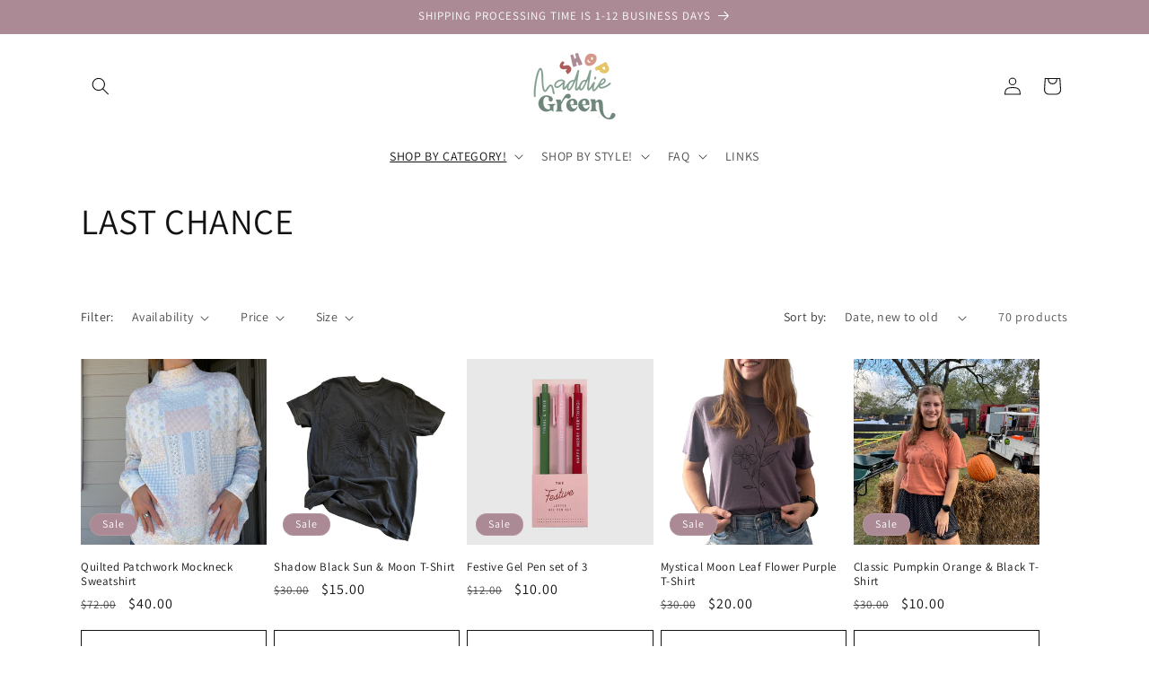

--- FILE ---
content_type: text/javascript
request_url: https://cdn.shopify.com/extensions/019b4b5b-2f52-78fb-84d4-c547f96f38ab/theme-extension-60/assets/salesnotifier.js
body_size: 43444
content:
/**
 * @package Sales Pop up ‑ Social Proof
 * @author CareCart
 * @link https://apps.shopify.com/partners/care-cart
 * @link https://carecart.io/
 * @version 5.0.19
 *
 * Any unauthorized use and distribution of this and related files, is strictly forbidden.
 * In case of any inquiries, please contact here: https://carecart.io/contact-us/
 */

let salesPopUrl = "https://sales-pop.carecart.io";
let salesPopTrackingUrl = "https://tracking-sales-pop.carecart.io";

//Create the element using the createElement method.
var cc_myDiv = document.createElement("ji");

//Set its class.
cc_myDiv.className = 'doubleCheck';

//Finally, append the element to the HTML body
document.body.appendChild(cc_myDiv);

var cc_doubleCheck = document.getElementsByClassName("doubleCheck");
var cc_ndoubleCheck = cc_doubleCheck.length;
if (cc_ndoubleCheck == 2) {
    window.stop();
    // throw new Error("DOUBLE APP JS");
}


function isEditorMode() {
    return window.Shopify && window.Shopify.designMode;
}

if (isEditorMode()) {
    console.log("Running inside Shopify Theme Editor");
    // Modified to use GET instead of POST
    const shop = Shopify.shop;
    fetch(`${salesPopTrackingUrl}/index.php/webhooks/scriptTags?shop=${encodeURIComponent(shop)}`, {
        method: 'GET',
        headers: {
            'Content-Type': 'application/json',
        }
    })
        .then(response => response.json())
        .then(data => {
            if(data.error) {
                console.error('Error removing script tags:', data.error);
                return;
            }
            console.log('Script tag removal result:', data);
        })
        .catch(error => {
            console.error('Error removing script tags:', error);
        });
}

function scriptInjection(src, callback) {
    var script = document.createElement('script');
    script.type = "text/javascript";

    script.src = src;
    if (typeof callback == 'function') {
        script.addEventListener('load', callback);
    }

    document.getElementsByTagName('head')[0].appendChild(script);
}

scriptInjection("https://code.jquery.com/jquery-3.2.1.min.js", function () {
    window.$jq321 = jQuery.noConflict(true);
    //variable for impressionsID
    let impressionsID = null;
    let timeCountdownForImpression = 0;

    scriptInjection("https://cdnjs.cloudflare.com/ajax/libs/Swiper/5.4.5/js/swiper.min.js");
    scriptInjection("https://cdnjs.cloudflare.com/ajax/libs/moment.js/2.29.1/moment.min.js");

    var version = "5.0.3";

    function notifyPopup($) {
        //IE8 indexOf polyfill
        var indexOf = [].indexOf || function (item) {
            for (var i = 0, l = this.length; i < l; i++) {
                if (i in this && this[i] === item) {
                    return i;
                }
            }
            return -1;
        };

        var pluginName = "notify";
        var pluginClassName = pluginName + "js";
        var blankFieldName = pluginName + "!blank";

        var positions = {
            t: "top",
            m: "middle",
            b: "bottom",
            l: "left",
            c: "center",
            r: "right"
        };
        var hAligns = ["l", "c", "r"];
        var vAligns = ["t", "m", "b"];
        var mainPositions = ["t", "b", "l", "r"];
        var opposites = {
            t: "b",
            m: null,
            b: "t",
            l: "r",
            c: null,
            r: "l"
        };

        var parsePosition = function (str) {
            var pos;
            pos = [];
            $.each(str.split(/\W+/), function (i, word) {
                var w;
                w = word.toLowerCase().charAt(0);
                if (positions[w]) {
                    return pos.push(w);
                }
            });
            return pos;
        };

        var styles = {};

       var coreStyle = {
            name: "core",
            html: "<div class=\"" + pluginClassName + "-wrapper\">\n <div class=\"" + pluginClassName + "-arrow\"></div>\n <div class=\"" + pluginClassName + "-container\"></div>\n</div>",
            css: "." + pluginClassName + "-corner {\n position: fixed;\n margin: 30px;\n z-index: 999999999999;\n }\n\n." + pluginClassName + "-corner ." + pluginClassName + "-wrapper,\n." + pluginClassName + "-corner ." + pluginClassName + "-container {\n position: relative;\n display: block;\n height: inherit;\n width: inherit;\n margin: 3px;\n }\n\n." + pluginClassName + "-wrapper {\n z-index: 1;\n position: absolute;\n display: inline-block;\n height: 0;\n width: 0;\n }\n\n." + pluginClassName + "-container {\n display: none;\n z-index: 1;\n position: absolute;\n }\n\n." + pluginClassName + "-hidable {\n cursor: pointer;\n }\n\n[data-notify-text],[data-notify-html] {\n position: relative;\n }\n\n." + pluginClassName + "-arrow {\n position: absolute;\n z-index: 2;\n width: 0;\n height: 0;\n }\n\n@media only screen and (max-width: 600px) {\n ." + pluginClassName + "-corner {\n z-index: 999;\n }\n}"
        };

        var stylePrefixes = {
            "border-radius": ["-webkit-", "-moz-"]
        };

        var getStyle = function (name) {
            return styles[name];
        };

        var removeStyle = function (name) {
            if (!name) {
                throw "Missing Style name";
            }
            if (styles[name]) {
                delete styles[name];
            }
        };

        var addStyle = function (name, def) {
            if (!name) {
                throw "Missing Style name";
            }
            if (!def) {
                throw "Missing Style definition";
            }
            if (!def.html) {
                throw "Missing Style HTML";
            }
            //remove existing style
            var existing = styles[name];
            if (existing && existing.cssElem) {
                if (window.console) {
                    console.warn(pluginName + ": overwriting style '" + name + "'");
                }
                styles[name].cssElem.remove();
            }
            def.name = name;
            styles[name] = def;
            var cssText = "";
            if (def.classes) {
                $.each(def.classes, function (className, props) {
                    cssText += "." + pluginClassName + "-" + def.name + "-" + className + " {\n";
                    $.each(props, function (name, val) {
                        if (stylePrefixes[name]) {
                            $.each(stylePrefixes[name], function (i, prefix) {
                                return cssText += "	" + prefix + name + ": " + val + ";\n";
                            });
                        }
                        return cssText += "	" + name + ": " + val + ";\n";
                    });
                    return cssText += "}\n";
                });
            }
            if (def.css) {
                cssText += "/* styles for " + def.name + " */\n" + def.css;
            }
            if (cssText) {
                def.cssElem = insertCSS(cssText);
                def.cssElem.attr("id", "notify-" + def.name);
            }
            var fields = {};
            var elem = $(def.html);
            findFields("html", elem, fields);
            findFields("text", elem, fields);
            def.fields = fields;
        };

        var insertCSS = function (cssText) {
            var e, elem, error;
            elem = createElem("style");
            elem.attr("type", 'text/css');
            $("head").append(elem);
            try {
                elem.html(cssText);
            } catch (_) {
                elem[0].styleSheet.cssText = cssText;
            }
            return elem;
        };

        var findFields = function (type, elem, fields) {
            var attr;
            if (type !== "html") {
                type = "text";
            }
            attr = "data-notify-" + type;
            return find(elem, "[" + attr + "]").each(function () {
                var name;
                name = $(this).attr(attr);
                if (!name) {
                    name = blankFieldName;
                }
                fields[name] = type;
            });
        };

        var find = function (elem, selector) {
            if (elem.is(selector)) {
                return elem;
            } else {
                return elem.find(selector);
            }
        };

        var pluginOptions = {
            clickToHide: true,
            autoHide: true,
            autoHideDelay: 5000,
            arrowShow: true,
            arrowSize: 5,
            breakNewLines: true,
            elementPosition: "bottom",
            globalPosition: "top right",
            style: "bootstrap",
            className: "error",
            showAnimation: "slideDown",
            showDuration: 400,
            hideAnimation: "slideUp",
            hideDuration: 200,
            gap: 5
        };

        var inherit = function (a, b) {
            var F;
            F = function () {
            };
            F.prototype = a;
            return $.extend(true, new F(), b);
        };

        var defaults = function (opts) {
            return $.extend(pluginOptions, opts);
        };

        var createElem = function (tag) {
            return $("<" + tag + "></" + tag + ">");
        };

        var globalAnchors = {};

        var getAnchorElement = function (element) {
            var radios;
            if (element.is('[type=radio]')) {
                radios = element.parents('form:first').find('[type=radio]').filter(function (i, e) {
                    return $(e).attr("name") === element.attr("name");
                });
                element = radios.first();
            }
            return element;
        };

        var incr = function (obj, pos, val) {
            var opp, temp;
            if (typeof val === "string") {
                val = parseInt(val, 10);
            } else if (typeof val !== "number") {
                return;
            }
            if (isNaN(val)) {
                return;
            }
            opp = positions[opposites[pos.charAt(0)]];
            temp = pos;
            if (obj[opp] !== undefined) {
                pos = positions[opp.charAt(0)];
                val = -val;
            }
            if (obj[pos] === undefined) {
                obj[pos] = val;
            } else {
                obj[pos] += val;
            }
            return null;
        };

        var realign = function (alignment, inner, outer) {
            if (alignment === "l" || alignment === "t") {
                return 0;
            } else if (alignment === "c" || alignment === "m") {
                return outer / 2 - inner / 2;
            } else if (alignment === "r" || alignment === "b") {
                return outer - inner;
            }
            throw "Invalid alignment";
        };

        var encode = function (text) {
            encode.e = encode.e || createElem("div");
            return encode.e.text(text).html();
        };

        function Notification(elem, data, options) {
            if (typeof options === "string") {
                options = {
                    className: options
                };
            }
            this.options = inherit(pluginOptions, $.isPlainObject(options) ? options : {});
            this.loadHTML();
            this.wrapper = $(coreStyle.html);
            if (this.options.clickToHide) {
                this.wrapper.addClass(pluginClassName + "-hidable");
            }
            this.wrapper.data(pluginClassName, this);
            this.arrow = this.wrapper.find("." + pluginClassName + "-arrow");
            this.container = this.wrapper.find("." + pluginClassName + "-container");
            this.container.append(this.userContainer);
            if (elem && elem.length) {
                this.elementType = elem.attr("type");
                this.originalElement = elem;
                this.elem = getAnchorElement(elem);
                this.elem.data(pluginClassName, this);
                this.elem.before(this.wrapper);
            }
            this.container.hide();
            this.run(data);
        }

        Notification.prototype.loadHTML = function () {
            var style;
            style = this.getStyle();
            this.userContainer = $(style.html);
            this.userFields = style.fields;
        };

        Notification.prototype.show = function (show, userCallback) {
            var args, callback, elems, fn, hidden;
            callback = (function (_this) {
                return function () {
                    if (!show && !_this.elem) {
                        _this.destroy();
                    }
                    if (userCallback) {
                        return userCallback();
                    }
                };
            })(this);
            hidden = this.container.parent().parents(':hidden').length > 0;
            elems = this.container.add(this.arrow);
            args = [];
            if (hidden && show) {
                fn = "show";
            } else if (hidden && !show) {
                fn = "hide";
            } else if (!hidden && show) {
                fn = this.options.showAnimation;
                args.push(this.options.showDuration);
            } else if (!hidden && !show) {
                fn = this.options.hideAnimation;
                args.push(this.options.hideDuration);
            } else {
                return callback();
            }
            args.push(callback);
            return elems[fn].apply(elems, args);
        };

        Notification.prototype.setGlobalPosition = function () {
            var p = this.getPosition();
            var pMain = p[0];
            var pAlign = p[1];
            var main = positions[pMain];
            var align = positions[pAlign];
            var key = pMain + "|" + pAlign;
            var anchor = globalAnchors[key];
            if (!anchor || !document.body.contains(anchor[0])) {
                anchor = globalAnchors[key] = createElem("div");
                var css = {};
                css[main] = 0;
                if (align === "middle") {
                    css.top = '45%';
                } else if (align === "center") {
                    css.left = '45%';
                } else {
                    css[align] = 0;
                }
                anchor.css(css).addClass(pluginClassName + "-corner");
                $("body").append(anchor);
            }
            return anchor.prepend(this.wrapper);
        };

        Notification.prototype.setElementPosition = function () {
            var arrowColor, arrowCss, arrowSize, color, contH, contW, css, elemH, elemIH, elemIW, elemPos, elemW,
                gap, j, k, len, len1, mainFull, margin, opp, oppFull, pAlign, pArrow, pMain, pos, posFull, position,
                ref, wrapPos;
            position = this.getPosition();
            pMain = position[0];
            pAlign = position[1];
            pArrow = position[2];
            elemPos = this.elem.position();
            elemH = this.elem.outerHeight();
            elemW = this.elem.outerWidth();
            elemIH = this.elem.innerHeight();
            elemIW = this.elem.innerWidth();
            wrapPos = this.wrapper.position();
            contH = this.container.height();
            contW = this.container.width();
            mainFull = positions[pMain];
            opp = opposites[pMain];
            oppFull = positions[opp];
            css = {};
            css[oppFull] = pMain === "b" ? elemH : pMain === "r" ? elemW : 0;
            incr(css, "top", elemPos.top - wrapPos.top);
            incr(css, "left", elemPos.left - wrapPos.left);
            ref = ["top", "left"];
            for (j = 0, len = ref.length; j < len; j++) {
                pos = ref[j];
                margin = parseInt(this.elem.css("margin-" + pos), 10);
                if (margin) {
                    incr(css, pos, margin);
                }
            }
            gap = Math.max(0, this.options.gap - (this.options.arrowShow ? arrowSize : 0));
            incr(css, oppFull, gap);
            if (!this.options.arrowShow) {
                this.arrow.hide();
            } else {
                arrowSize = this.options.arrowSize;
                arrowCss = $.extend({}, css);
                arrowColor = this.userContainer.css("border-color") || this.userContainer.css("border-top-color") || this.userContainer.css("background-color") || "white";
                for (k = 0, len1 = mainPositions.length; k < len1; k++) {
                    pos = mainPositions[k];
                    posFull = positions[pos];
                    if (pos === opp) {
                        continue;
                    }
                    color = posFull === mainFull ? arrowColor : "transparent";
                    arrowCss["border-" + posFull] = arrowSize + "px solid " + color;
                }
                incr(css, positions[opp], arrowSize);
                if (indexOf.call(mainPositions, pAlign) >= 0) {
                    incr(arrowCss, positions[pAlign], arrowSize * 2);
                }
            }
            if (indexOf.call(vAligns, pMain) >= 0) {
                incr(css, "left", realign(pAlign, contW, elemW));
                if (arrowCss) {
                    incr(arrowCss, "left", realign(pAlign, arrowSize, elemIW));
                }
            } else if (indexOf.call(hAligns, pMain) >= 0) {
                incr(css, "top", realign(pAlign, contH, elemH));
                if (arrowCss) {
                    incr(arrowCss, "top", realign(pAlign, arrowSize, elemIH));
                }
            }
            if (this.container.is(":visible")) {
                css.display = "block";
            }
            this.container.removeAttr("style").css(css);
            if (arrowCss) {
                return this.arrow.removeAttr("style").css(arrowCss);
            }
        };

        Notification.prototype.getPosition = function () {
            var pos, ref, ref1, ref2, ref3, ref4, ref5, text;
            text = this.options.position || (this.elem ? this.options.elementPosition : this.options.globalPosition);
            pos = parsePosition(text);
            if (pos.length === 0) {
                pos[0] = "b";
            }
            if (ref = pos[0], indexOf.call(mainPositions, ref) < 0) {
                throw "Must be one of [" + mainPositions + "]";
            }
            if (pos.length === 1 || ((ref1 = pos[0], indexOf.call(vAligns, ref1) >= 0) && (ref2 = pos[1], indexOf.call(hAligns, ref2) < 0)) || ((ref3 = pos[0], indexOf.call(hAligns, ref3) >= 0) && (ref4 = pos[1], indexOf.call(vAligns, ref4) < 0))) {
                pos[1] = (ref5 = pos[0], indexOf.call(hAligns, ref5) >= 0) ? "m" : "l";
            }
            if (pos.length === 2) {
                pos[2] = pos[1];
            }
            return pos;
        };

        Notification.prototype.getStyle = function (name) {
            var style;
            if (!name) {
                name = this.options.style;
            }
            if (!name) {
                name = "default";
            }
            style = styles[name];
            if (!style) {
                throw "Missing style: " + name;
            }
            return style;
        };

        Notification.prototype.updateClasses = function () {
            var classes, style;
            classes = ["base"];
            if ($.isArray(this.options.className)) {
                classes = classes.concat(this.options.className);
            } else if (this.options.className) {
                classes.push(this.options.className);
            }
            style = this.getStyle();
            classes = $.map(classes, function (n) {
                return pluginClassName + "-" + style.name + "-" + n;
            }).join(" ");
            return this.userContainer.attr("class", classes);
        };

        Notification.prototype.run = function (data, options) {
            var d, datas, name, type, value;
            if ($.isPlainObject(options)) {
                $.extend(this.options, options);
            } else if ($.type(options) === "string") {
                this.options.className = options;
            }
            if (this.container && !data) {
                this.show(false);
                return;
            } else if (!this.container && !data) {
                return;
            }
            datas = {};
            if ($.isPlainObject(data)) {
                datas = data;
            } else {
                datas[blankFieldName] = data;
            }
            for (name in datas) {
                d = datas[name];
                type = this.userFields[name];
                if (!type) {
                    continue;
                }
                if (type === "text") {
                    d = encode(d);
                    if (this.options.breakNewLines) {
                        d = d.replace(/\n/g, '<br/>');
                    }
                }
                value = name === blankFieldName ? '' : '=' + name;
                find(this.userContainer, "[data-notify-" + type + value + "]").html(d);
            }
            this.updateClasses();
            if (this.elem) {
                this.setElementPosition();
            } else {
                this.setGlobalPosition();
            }
            this.show(true);
            if (this.options.autoHide) {
                clearTimeout(this.autohideTimer);
                this.autohideTimer = setTimeout(this.show.bind(this, false), this.options.autoHideDelay);
            }
        };

        Notification.prototype.destroy = function () {
            this.wrapper.data(pluginClassName, null);
            this.wrapper.remove();
        };

        $[pluginName] = function (elem, data, options) {
            if ((elem && elem.nodeName) || elem.jquery) {
                $(elem)[pluginName](data, options);
            } else {
                options = data;
                data = elem;
                new Notification(null, data, options);
            }
            return elem;
        };

        $.fn[pluginName] = function (data, options) {
            $(this).each(function () {
                var prev = getAnchorElement($(this)).data(pluginClassName);
                if (prev) {
                    prev.destroy();
                }
                var curr = new Notification($(this), data, options);
            });
            return this;
        };

        $.extend($[pluginName], {
            defaults: defaults,
            addStyle: addStyle,
            removeStyle: removeStyle,
            pluginOptions: pluginOptions,
            getStyle: getStyle,
            insertCSS: insertCSS
        });

        //always include the default bootstrap style
        addStyle("bootstrap", {
            html: "<div>\n<span data-notify-text></span>\n</div>",
            classes: {
                base: {
                    "font-weight": "bold",
                    "padding": "8px 15px 8px 14px",
                    "text-shadow": "0 1px 0 rgba(255, 255, 255, 0.5)",
                    "background-color": "#fcf8e3",
                    "border": "1px solid #fbeed5",
                    "border-radius": "4px",
                    "white-space": "nowrap",
                    "padding-left": "25px",
                    "background-repeat": "no-repeat",
                    "background-position": "3px 7px"
                },
                error: {
                    "color": "#B94A48",
                    "background-color": "#F2DEDE",
                    "border-color": "#EED3D7",
                    "background-image": "url([data-uri])"
                },
                success: {
                    "color": "#468847",
                    "background-color": "#DFF0D8",
                    "border-color": "#D6E9C6",
                    "background-image": "url([data-uri])"
                },
                info: {
                    "color": "#3A87AD",
                    "background-color": "#D9EDF7",
                    "border-color": "#BCE8F1",
                    "background-image": "url([data-uri])"
                },
                warn: {
                    "color": "#C09853",
                    "background-color": "#FCF8E3",
                    "border-color": "#FBEED5",
                    "background-image": "url([data-uri])"
                }
            }
        });

        $(function () {
            insertCSS(coreStyle.css).attr("id", "core-notify");
            $(document).on("click", "." + pluginClassName + "-hidable", function (e) {
                $(this).trigger("notify-hide");
            });
            $(document).on("notify-hide", "." + pluginClassName + "-wrapper", function (e) {
                var elem = $(this).data(pluginClassName);
                if (elem) {
                    elem.show(false);
                }
            });
        });

    }

    // Check For desktop/Mobile
    (function (a) {
        ($jq321.browser = $jq321.browser || {}).mobile = /(android|bb\d+|meego).+mobile|avantgo|bada\/|blackberry|blazer|compal|elaine|fennec|hiptop|iemobile|ip(hone|od)|iris|kindle|lge |maemo|midp|mmp|mobile.+firefox|netfront|opera m(ob|in)i|palm( os)?|phone|p(ixi|re)\/|plucker|pocket|psp|series(4|6)0|symbian|treo|up\.(browser|link)|vodafone|wap|windows (ce|phone)|xda|xiino/i.test(a) || /1207|6310|6590|3gso|4thp|50[1-6]i|770s|802s|a wa|abac|ac(er|oo|s\-)|ai(ko|rn)|al(av|ca|co)|amoi|an(ex|ny|yw)|aptu|ar(ch|go)|as(te|us)|attw|au(di|\-m|r |s )|avan|be(ck|ll|nq)|bi(lb|rd)|bl(ac|az)|br(e|v)w|bumb|bw\-(n|u)|c55\/|capi|ccwa|cdm\-|cell|chtm|cldc|cmd\-|co(mp|nd)|craw|da(it|ll|ng)|dbte|dc\-s|devi|dica|dmob|do(c|p)o|ds(12|\-d)|el(49|ai)|em(l2|ul)|er(ic|k0)|esl8|ez([4-7]0|os|wa|ze)|fetc|fly(\-|_)|g1 u|g560|gene|gf\-5|g\-mo|go(\.w|od)|gr(ad|un)|haie|hcit|hd\-(m|p|t)|hei\-|hi(pt|ta)|hp( i|ip)|hs\-c|ht(c(\-| |_|a|g|p|s|t)|tp)|hu(aw|tc)|i\-(20|go|ma)|i230|iac( |\-|\/)|ibro|idea|ig01|ikom|im1k|inno|ipaq|iris|ja(t|v)a|jbro|jemu|jigs|kddi|keji|kgt( |\/)|klon|kpt |kwc\-|kyo(c|k)|le(no|xi)|lg( g|\/(k|l|u)|50|54|\-[a-w])|libw|lynx|m1\-w|m3ga|m50\/|ma(te|ui|xo)|mc(01|21|ca)|m\-cr|me(rc|ri)|mi(o8|oa|ts)|mmef|mo(01|02|bi|de|do|t(\-| |o|v)|zz)|mt(50|p1|v )|mwbp|mywa|n10[0-2]|n20[2-3]|n30(0|2)|n50(0|2|5)|n7(0(0|1)|10)|ne((c|m)\-|on|tf|wf|wg|wt)|nok(6|i)|nzph|o2im|op(ti|wv)|oran|owg1|p800|pan(a|d|t)|pdxg|pg(13|\-([1-8]|c))|phil|pire|pl(ay|uc)|pn\-2|po(ck|rt|se)|prox|psio|pt\-g|qa\-a|qc(07|12|21|32|60|\-[2-7]|i\-)|qtek|r380|r600|raks|rim9|ro(ve|zo)|s55\/|sa(ge|ma|mm|ms|ny|va)|sc(01|h\-|oo|p\-)|sdk\/|se(c(\-|0|1)|47|mc|nd|ri)|sgh\-|shar|sie(\-|m)|sk\-0|sl(45|id)|sm(al|ar|b3|it|t5)|so(ft|ny)|sp(01|h\-|v\-|v )|sy(01|mb)|t2(18|50)|t6(00|10|18)|ta(gt|lk)|tcl\-|tdg\-|tel(i|m)|tim\-|t\-mo|to(pl|sh)|ts(70|m\-|m3|m5)|tx\-9|up(\.b|g1|si)|utst|v400|v750|veri|vi(rg|te)|vk(40|5[0-3]|\-v)|vm40|voda|vulc|vx(52|53|60|61|70|80|81|83|85|98)|w3c(\-| )|webc|whit|wi(g |nc|nw)|wmlb|wonu|x700|yas\-|your|zeto|zte\-/i.test(a.substr(0, 4))
    })(navigator.userAgent || navigator.vendor || window.opera);

    var salespoplib_active_url = window.location.hostname;
    salespoplib_active_url += (window.location.pathname.substr(-1) !== "/") ? window.location.pathname : window.location.pathname.substr(0, window.location.pathname.length - 1);

    function getServerUrls() {
        // Finding the URL of this library among all the script tags
        var allScripts = document.getElementsByTagName('script');
        allScripts = Array.prototype.slice.call(allScripts);

        var thisLibUrl = "";
        allScripts.forEach(function (script) {
            if (script.src && script.src.indexOf('lib/salesnotifier') !== -1) {
                thisLibUrl = script.src;
            }
        });

        // return with production URLs
        if (thisLibUrl === "") {
            return {
                "backend": salesPopTrackingUrl + "/index.php/FrontController/",
                "css": salesPopUrl + "/public/front_assets/new-ui/css/notif-box.css",
                "cssStock": salesPopUrl + "/lib/stock-box.css",
                "cssTimer": salesPopUrl + "/lib/timer-box.css",
                "cssVisitor": salesPopUrl + "/lib/visitor-box.css",
                "cssSold": salesPopUrl + "/lib/sold-box.css",
                "cssQuick": salesPopUrl + "/lib/quick-box.css",
                "cssTrustBadges": salesPopUrl + "/lib/badges-box.css",
                "cssAnnouncement": salesPopUrl + "/lib/announcement.css",
                "legacyCss": salesPopUrl + "/lib/salesnotifier.css",
                "cssShareCart": salesPopUrl + "/lib/sales-pop-share-cart.css",
                "cssStickyCart": salesPopUrl + "/lib/sales-pop-sticky-cart.css"
            };
        }

        var tempAnchorTag = document.createElement('a');
        tempAnchorTag.href = thisLibUrl;
      
        //tempAnchorTag.hostname = 'sales-pop.carecart.io';
        var backend = salesPopUrl + "/index.php/FrontController/";
        backend = salesPopTrackingUrl + "/index.php/FrontController/";
        impressionURL = salesPopTrackingUrl + "/index.php/ImpressionsCount/";

        return {
            "backend": backend,
            "impressionURL": impressionURL,
            "css": salesPopUrl + "/public/front_assets/new-ui/css/notif-box.css?v" + version,
            "cssStock": salesPopUrl + "/lib/stock-box.css?v" + version,
            "cssTimer": salesPopUrl + "/lib/timer-box.css?v" + version,
            "cssVisitor": salesPopUrl + "/lib/visitor-box.css?v" + version,
            "cssSold": salesPopUrl + "/lib/sold-box.css?v" + version,
            "cssQuick": salesPopUrl + "/lib/quick-box.css?v" + version,
            "cssTrustBadges": salesPopUrl + "/lib/badges-box.css?v" + version,
            "cssAnnouncement": salesPopUrl + "/lib/announcement.css?v" + version,
            "legacyCss": salesPopUrl + "/lib/salesnotifier.css",
            "cssShareCart": salesPopUrl + "/lib/sales-pop-share-cart.css?v" + version,
            "cssStickyCart": salesPopUrl + "/lib/sales-pop-sticky-cart.css?v=" + version
        };
    }

    var serverUrl = getServerUrls();

    function salesPopDebugger() {
        var spDebugger = {
            log: [],
            storeLog: function (logMsg) {
                this.log.push(logMsg);
            },
            getLog: function () {
                return this.log;
            },
            printLog: function () {
                console.log(">>>>>>>>>>>>>>>>>>>>>>>> SP DEBUGGER STARTS <<<<<<<<<<<<<<<<<<<<<<<<<");
                Array.prototype.forEach.call(this.log, function (entry) {
                    console.log(entry);
                });
                console.log(">>>>>>>>>>>>>>>>>>>>>>>> SP DEBUGGER ENDS <<<<<<<<<<<<<<<<<<<<<<<<<<<");
            }
        };
        return spDebugger;
    }

    window.spDebuger = salesPopDebugger();

    window.printLog = function () {
        spDebuger.printLog();
    };

    // @todo cleanup unused extra properties
    var salespoplib_vars_obj = {
        is_again: false,
        is_takeover_again: false,
        exit_limit: 1,
        exit_takeover_limit: 1,
        restore_time: 0,
        restore_takeover_time: 0,
        is_triggered: false,
        is_takeover_triggered: false,
        last_exit: null,
        last_takeover_exit: null,
        exit_count: 0,
        exit_takeover_count: 0,
        mouse_lower_limit: -50,
        mouse_upper_limit: 0,
        active_url: salespoplib_active_url,
        modal_id: "salesPopup",
        modal_response_html: "",
        is_allowed: false,
        backend_url: serverUrl.backend,
        do_fire: true,
        do_takeover_fire: true,
        aw_list: '',
        thank_you_url: '',
        convert_url: '',
        span: '',
        takeover_span: '',
        frequency: '',
        takeoverFrequency: '',
        popup_type: 0,
        triggered_count: 0,
        debugBB: 0,
        checkDevice: '',
        conversionformSubmitted: false,
	impressionURL: (typeof impressionURL !== 'undefined' && typeof impressionURL !== null) ? impressionURL : salesPopTrackingUrl + "/index.php/ImpressionsCount/"
        //impressionURL: impressionURL
    };

    /**
     * Expected API Response
     * @type {{max_noti: number, first_noti_delay: number, do_restrict: number, string: string, allCollectionsWithProducts: [], allProductsWithCollections: [], show_relevant: number, allNotifications: [], display_time: number, nextPopup: number, desktop_position: string}}
     */
    var apiResponse = {
        string: "",
        max_noti: 0,
        nextPopup: 0,
        first_noti_delay: 0,
        show_relevant: 0,
        do_restrict: 0,
        display_time: 0,
        isLegacyStore: 0,
        desktop_position: "bottom left",
        allNotifications: [],
        allCollectionsWithProducts: [],
        allProductsWithCollections: [],
        restrictionSettings: []
    };

    /* Check if Mobile */
    if ($jq321.browser.mobile) {
        salespoplib_vars_obj.checkDevice = 'mobile';
    } else {
        salespoplib_vars_obj.checkDevice = 'desktop';
    }

    var store_domain_grabber = window.location.hostname;

    //Check Browser
    navigator.sayswho = (function () {
        var ua = navigator.userAgent, tem,
            M = ua.match(/(opera|chrome|safari|firefox|msie|trident(?=\/))\/?\s*(\d+)/i) || [];
        if (/trident/i.test(M[1])) {
            tem = /\brv[ :]+(\d+)/g.exec(ua) || [];
            return 'IE ' + (tem[1] || '');
        }
        if (M[1] === 'Chrome') {
            tem = ua.match(/\b(OPR|Edge)\/(\d+)/);
            if (tem != null) return tem.slice(1).join(' ').replace('OPR', 'Opera');
        }
        M = M[2] ? [M[1], M[2]] : [navigator.appName, navigator.appVersion, '-?'];
        if ((tem = ua.match(/version\/(\d+)/i)) != null) M.splice(1, 1, tem[1]);
        return M.join(' ');
    })();

    Array.prototype.filterRelevantNotifications = function (a) {
        if (Shopify.shop == "the-diva-shop-nigeria.myshopify.com") {
            if ($jq321.isArray(a)) {
        return this.filter(function (i) {
            return a.indexOf(i) === -1;
        });
            }
        }
        else {
            return this.filter(function (i) {
                return a.indexOf(i) === -1;
            });
        }
    };

    var getNotificationsByCollectionHandles = function (collectionHandles) {
        spDebuger.storeLog("getNotificationsByCollectionHandles called");

        var relevantProductHandles = getProductHandlesByCollectionHandles(collectionHandles);
        spDebuger.storeLog("relevantProductHandles count: " + relevantProductHandles.length);
        spDebuger.storeLog("relevantProductHandles:");
        spDebuger.storeLog(relevantProductHandles);

        // if the product handle is not found
        // or the product doesn't belong to any collection
        // then return all notifications
        if (relevantProductHandles == null || relevantProductHandles.length === 0) {
            spDebuger.storeLog("No relevant product found for this collection: " + collectionHandles);
            return apiResponse.allNotifications;
        }

        var relevantNotifications = [];
        Array.prototype.forEach.call(apiResponse.allNotifications, function (notification) {
            Array.prototype.forEach.call(relevantProductHandles, function (product) {
                if (notification.product == product) {
                    relevantNotifications.push(notification);
                }
            });
        });

        spDebuger.storeLog("relevantNotifications count: " + relevantNotifications.length);
        spDebuger.storeLog("relevantNotifications:");
        spDebuger.storeLog(relevantNotifications);

        if (relevantNotifications == null || relevantNotifications.length === 0) {
            return apiResponse.allNotifications;
        }

        return relevantNotifications;
    };

    var getNotificationsByProduct = function (currentProductHandle) {
        spDebuger.storeLog("getNotificationsByProduct called");
        spDebuger.storeLog("currentProductHandle: " + currentProductHandle);

        var collectionHandles = getCollectionHandlesByProductHandle(currentProductHandle);

        // if the product handle is not found
        // or the product doesn't belong to any collection
        // then show all Notifications
        if (collectionHandles == null || collectionHandles.length === 0) {
            return apiResponse.allNotifications;
        }

        var notificationsByCollectionHandles = getNotificationsByCollectionHandles(collectionHandles);

        spDebuger.storeLog("notificationsByCollectionHandles count: " + notificationsByCollectionHandles.length);
        spDebuger.storeLog("notificationsByCollectionHandles:");
        spDebuger.storeLog(notificationsByCollectionHandles);

        return notificationsByCollectionHandles;
    };

    var getNotificationsByCollection = function (collectionHandle) {
        spDebuger.storeLog("getNotificationsByCollection called.");

        if (collectionHandle === "all") {
            return apiResponse.allNotifications;
        }

        return getNotificationsByCollectionHandles(collectionHandle);
    };

    var getProductHandlesByCollectionHandles = function (collectionHandles) {
        spDebuger.storeLog("getProductHandlesByCollectionHandles called.");

        var collectionHandleArray = collectionHandles.split(",");
        var relevantProducts = [];
        Array.prototype.forEach.call(apiResponse.allCollectionsWithProducts, function (collection) {
            Array.prototype.forEach.call(collectionHandleArray, function (handle) {
                if (collection.collection === handle) {
                    relevantProducts = relevantProducts.concat(collection.products.split(","));
                }
            });
        });

        spDebuger.storeLog("relevantProducts count: " + relevantProducts.length);

        if (relevantProducts.length === 0) {
            return [];
        }

        var uniqueRelevantProducts = getUniqueProducts(relevantProducts);

        spDebuger.storeLog("uniqueRelevantProducts count: " + uniqueRelevantProducts.length);

        return uniqueRelevantProducts;
    };

    var getUniqueProducts = function (products) {
        return products.filter(function (item, index) {
            return products.indexOf(item) >= index;
        });
    };

    var getRelevantNotifications = function () {
        spDebuger.storeLog("getRelevantNotifications called");

        // if it's a homepage then return with all
        if (window.location.pathname === "/") {
            spDebuger.storeLog("It's a homepage, so all notifications will run");
            return apiResponse.allNotifications
        }

        var pathNameTokens = window.location.pathname.split("/");
        var filteredNotifications = [];

        switch (pathNameTokens[1]) {
            case "products":
                filteredNotifications = getNotificationsByProduct(pathNameTokens[2]);
                break;

            case "collections":
                filteredNotifications = getNotificationsByCollection(pathNameTokens[2]);
                break;

            default:
                filteredNotifications = apiResponse.allNotifications;
        }

        spDebuger.storeLog("filteredNotifications Count: " + filteredNotifications.length);
        spDebuger.storeLog("filteredNotifications: ");
        spDebuger.storeLog(filteredNotifications);

        return filteredNotifications;
    };

    var getCollectionHandlesByProductHandle = function (currentProductHandle) {
        spDebuger.storeLog("getCollectionHandlesByProductHandle called");

        var collectionHandles = "";
        Array.prototype.forEach.call(apiResponse.allProductsWithCollections, function (obj) {
            if (obj.product === currentProductHandle) {
                collectionHandles = obj.collections;
            }
        });
        spDebuger.storeLog("collectionHandles: " + collectionHandles);

        return collectionHandles;
    };

    /**
     * @todo this function needs to be cleaned up.
     * @returns {boolean}
     */
    var isNotificationAllowedOnCurrentPage = function (customPagesData) {

        spDebuger.storeLog("isNotificationAllowedOnCurrentPage called.");

        // @todo what to do in this case
        if (apiResponse.restrictionSettings.length === 0) {
            spDebuger.storeLog("No product, collection or static pag(e) selected");
            return true;
        }
        var currentPageUrl = window.location.href;
        var currentPageHandle = window.location.pathname;
        var is_notification_allowed = false;
        var entryFound = false;
        var currentPageType = "";

        var isFbclidPresent = currentPageUrl.includes("?fbclid=");
        var isEscapeVintageStore = Shopify.shop === "escapeordryclothing.myshopify.com";
    
        if (isFbclidPresent || isEscapeVintageStore) {
            spDebuger.storeLog("Special conditions met: fbclid present or escapevintage.it store.");
            // Allow the functionality to run for this condition
            return true;
        }

        // If not then do further processing to get the current page handle
        currentPageHandle = window.location.pathname.split("/");

        if (($jq321.inArray("products", currentPageHandle) != -1) && ($jq321.inArray("collections", currentPageHandle) != -1)) {
            var currentPageTypec = currentPageHandle[1];
            var currentPageTypep = currentPageHandle[3];
            var currentPageHandlec = currentPageHandle[2];
            var currentPageHandlep = currentPageHandle[4];
        }
        else if ($jq321.inArray("products", currentPageHandle) != -1) {
            currentPageType = "products";
            currentPageHandle = currentPageHandle.pop();
        }
        else if ($jq321.inArray("all", currentPageHandle) != -1) {
            console.log("collections all in array");
        }
        else if ($jq321.inArray("collections", currentPageHandle) != -1) {
            currentPageType = "collections";
            currentPageHandle = currentPageHandle.pop();
        }
        else {
            console.log("products and collections NOT in array");
        }

        if ("products" === currentPageTypep && "collections" === currentPageTypec) {
            // Two things can happen here:
            // a. Check by product
            // b. Check by collection

            // a. Checking by Product
            Array.prototype.forEach.call(apiResponse.restrictionSettings, function (page) {
                if ((page.product_id == null && page.collection_id != null) && !entryFound) {
                    if (page.handle === currentPageHandlec) {
                        is_notification_allowed = entryFound = true;
                    }
                }
                else if (page.product_id == null && page.collection_id == null && page.handle == currentPageUrl) {
                    is_notification_allowed = entryFound = true;
                }
            });

            if (entryFound === true) {
                return true;
            }

            // b. Check by Collection
            Array.prototype.forEach.call(apiResponse.restrictionSettings, function (page) {
                if ((page.product_id != null && page.collection_id == null) && !entryFound) {
                    if (page.handle === currentPageHandlep) {
                        is_notification_allowed = entryFound = true;
                    }
                }
            });
        }
        else if ("products" === currentPageType) {
            // Two things can happen here:
            // a. Check by product
            // b. Check by collection

            // a. Checking by Product
            Array.prototype.forEach.call(apiResponse.restrictionSettings, function (page) {
                if ((page.product_id != null && page.collection_id == null) && !entryFound) {
                    if (page.handle === currentPageHandle) {
                        is_notification_allowed = entryFound = true;
                    }
                }
                else if (page.product_id == null && page.collection_id == null && page.handle == currentPageUrl) {
                    is_notification_allowed = entryFound = true;
                }
            });

            if (entryFound === true) {
                return true;
            }

            // b. Check by Collection
            Array.prototype.forEach.call(apiResponse.restrictionProducts, function (obj) {
                if (obj.handle === currentPageHandle) {
                    is_notification_allowed = entryFound = true;
                }
            });
        }
        else if ("collections" === currentPageType) {
            Array.prototype.forEach.call(apiResponse.restrictionSettings, function (page) {
                if ((page.product_id == null && page.collection_id != null) && !entryFound) {
                    if (page.handle === currentPageHandle) {
                        is_notification_allowed = entryFound = true;
                    }
                }
                else if (page.product_id == null && page.collection_id == null && page.handle == currentPageUrl) {
                    is_notification_allowed = entryFound = true;
                }
            });
        }
        else {
		if (parseInt(customPagesData) === 1) {
	            Array.prototype.forEach.call(apiResponse.restrictionSettings, function (page) {
	                if (page.handle == currentPageUrl) {
	                    is_notification_allowed = entryFound = true;
	                }
	                else if (page.handle + '/' == currentPageUrl) {
	                    is_notification_allowed = entryFound = true;
	                }
	            });
		}
        }

        return is_notification_allowed;
    };

    var blockSpecificPage = function () {

        var block_url = window.location.pathname.split("/");

        var block_url_store = window.location.origin + '/' + block_url[1] + '/' + block_url[2] + '/';

        var b_url = true;

        if (Shopify.shop == "amadijewelry.myshopify.com") {
            if (block_url_store == 'https://amadijewelry.com/products/buy-any-3-items-for-only-55-free-shipping/') {
                b_url = false;
                console.log('SP Sales Notification Block on This Product pages');
            }
        }
	    if (Shopify.shop == "shirt-revolte.myshopify.com") {
            if (block_url[1] == 'products') {
                b_url = false;
                console.log('SP Sales Notification Block on "Product" pages');
            }
        }
	    if (Shopify.shop == "alan-richard-textiles-ltd.myshopify.com") {
            if (window.location.href.includes('thank_you')) {
                b_url = false;
                console.log('SP Sales Notification Block on "Thank You" page');
            }
        }
        if (Shopify.shop == "elusionist.myshopify.com") {
            if (block_url_store == 'https://ellusionist.com/apps/downloads/') {
                b_url = false;
            }
        }

        if (Shopify.shop == "gotechleb.myshopify.com") {
            if ((block_url[4] == 'thank_you') || (block_url[2] == 'orders')) {
                b_url = false;
                console.log('SP Sales Notification Block on "Thank You" page');
            }
        }

        if (Shopify.shop == "sheopal-s.myshopify.com") {
            if (block_url[1] == 'blogs') {
                b_url = false;
                console.log('SP Sales Notification Block on "Blog" pages');
            }
        }

        if (Shopify.shop == "timbresonic.myshopify.com") {
            if (block_url[1] == 'products') {
                b_url = false;
                console.log('SP Sales Notification Block on "Product" pages');
            }
        }

        if (Shopify.shop == "high-streetshop.myshopify.com") {
            if (window.location.href == 'https://high-street.pk/') {
                b_url = false;
                console.log('SP Sales Notification Block on "Home" page');
            }
        }

        /*if (Shopify.shop == "shedtracks.myshopify.com") 
        {
            if (block_url[4] == 'shedtracksmembership')
            {
                b_url = false;
                console.log('SP Sales Notification Block on "Shedtracksmembership" pages'); 
            }

        }*/

        if (Shopify.shop == "vitaeglass.myshopify.com") {
            if (window.location.href == 'https://www.vitaeglass.com/pages/wholesale-registration') {
                b_url = false;
                console.log('SP Sales Notification Block on this page')
            }
        }

        if (Shopify.shop == "smellmythongs.myshopify.com");
        {
            if (block_url_store.slice(0, -1) == 'https://smellmythongs.com/pages/links') {
                b_url = false;
                console.log('SP Sales Notification Block on this page');
            }
        }

        if (Shopify.shop == "gochujar.myshopify.com") {
            if (block_url[2] == 'login') {
                b_url = false;
                console.log('SP Sales Notification Block on "Login" page');
            }
            else if (block_url[2] == 'register') {
                b_url = false;
                console.log('SP Sales Notification Block on "Register" page');
            }
            else if (block_url[1] == 'challenge') {
                b_url = false;
                console.log('SP Sales Notification Block on "challenge" page');
            }
        }

        if (Shopify.shop == "global-gochujar.myshopify.com") {
            if (block_url[2] == 'login') {
                b_url = false;
                console.log('SP Sales Notification Block on "Login" page');
            }
            else if (block_url[2] == 'register') {
                b_url = false;
                console.log('SP Sales Notification Block on "Register" page');
            }
            else if (block_url[1] == 'challenge') {
                b_url = false;
                console.log('SP Sales Notification Block on "challenge" page');
            }
        }
          if (Shopify.shop == "pepper-vetiver.myshopify.com") {
            if (window.location.href == 'https://pepperandvetiver.com/pages/returns') {
                b_url = false;
                console.log('SP Sales Notification Block on this page')
            }
            else if (window.location.href == 'https://pepperandvetiver.com/pages/contact-us') {
                b_url = false;
                console.log('SP Sales Notification Block on this page')
            }
        }
        if (Shopify.shop == "upcycle-with-jing.myshopify.com");
        {
            if (block_url_store.slice(0, -1) == 'https://upcyclewithjing.com/pages/10-off') {
                b_url = false;
                console.log('SP Sales Notification Block on this page');
            }
        }
	if (Shopify.shop == "ocean-queen-hong-kong.myshopify.com") {
            if (window.location.href == 'https://oceanqueen.hk/zh') {
                b_url = false;
                console.log('SP Sales Notification Block on this page');
            }
        }
	if (Shopify.shop == "casa-beyond.myshopify.com") {
            if (window.location.href == 'https://casaandbeyond.co.nz/') {
                b_url = false;
                console.log('SP Block on this page');
            }
        }

        return b_url;

    };

    var shouldStatsBeShown = function () {
        return (typeof URLSearchParams === "undefined") ? false : (new URLSearchParams(window.location.search)).has('show-sp-config');
    };

    var printConfigForNerds = function () {
        var statsHtml = "<div id='sp-stats-container'><span>::Sales Popup Configuration::</span><ol>";
        Array.prototype.forEach.call(Object.keys(apiResponse), function (key) {
            if ($jq321.inArray(key, ["allCollectionsWithProducts", "allNotifications", "allProductsWithCollections", "restrictionSettings"]) === -1) {
                statsHtml += "<li>" + key + ": <b>" + apiResponse[key] + "</b></li>";
            }
        });
        statsHtml += "<li>Hidden By Cookie: <b>" + (isHidePopupCookieSet() ? "Yes" : "No") + "</b></li>";
        statsHtml += "</ol>";
let timestamp = new Date().getTime();
        var queryStringData = {
            "webpage": encodeURIComponent(salespoplib_active_url),
            "checkDevice": salespoplib_vars_obj.checkDevice,
            "domain_url": Shopify.shop,
            "callback": "checkmodule_popup",
	     "time": timestamp
        };

        var api_url = salespoplib_vars_obj.backend_url + "checkStore/?" + $jq321.param(queryStringData);

        statsHtml += "<a target='_blank' href='" + api_url + "'>See all generated notifications</a></div>";

        $jq321("body").append(statsHtml);
    };

    window.checkmodule_popup = function (response) {
        spDebuger.storeLog("BACKEND-URL: ", salespoplib_vars_obj.backend_url);

        apiResponse = response;
        impressionsID = apiResponse.impressionsID;

        /////////////////////////////////// start local storage check
        //use notifications from response data if available and update time stamp, if notifications not found in response then get from local storage if available
        try {
            if (typeof (Storage) !== "undefined") {
                var dataReceived = false;
                if (typeof apiResponse.allCollectionsWithProducts !== 'undefined' && typeof apiResponse.allNotifications !== 'undefined' && typeof apiResponse.allProductsWithCollections !== 'undefined') {
                    //if(apiResponse.allCollectionsWithProducts.length > 0 || apiResponse.allNotifications.length > 1 || apiResponse.allProductsWithCollections.length > 0){
                    var notificationsExistingData = window.localStorage.getItem('NotificationsData');
                    var updateStorage = false;
                    if (notificationsExistingData === null) {
                        updateStorage = true;
                    } else {
                        notificationsExistingData = JSON.parse(notificationsExistingData);
                        var tStamp = notificationsExistingData.timeStamp;
                        if ((Math.round(new Date().getTime() / 1000) - tStamp) > 300) {
                            updateStorage = true;
                        }
                    }

                    if (updateStorage === true) {
                        var notificationsDataObj = {
                            timeStamp: Math.round(new Date().getTime() / 1000),
                            allCollectionsWithProducts: apiResponse.allCollectionsWithProducts,
                            allNotifications: apiResponse.allNotifications,
                            allProductsWithCollections: apiResponse.allProductsWithCollections
                        };
                        notificationsDataObjJson = JSON.stringify(notificationsDataObj);
                        window.localStorage.setItem('NotificationsData', notificationsDataObjJson);
                        dataReceived = true;
                    }
                }
                if (dataReceived === false) {
                    var notificationsData = window.localStorage.getItem('NotificationsData');
                    if (notificationsData !== null) {
                        notificationsData = JSON.parse(notificationsData);
                        apiResponse.allCollectionsWithProducts = notificationsData.allCollectionsWithProducts;
                        apiResponse.allNotifications = notificationsData.allNotifications;
                        apiResponse.allProductsWithCollections = notificationsData.allProductsWithCollections;
                    }
                }
            }
        } catch (msg) {
            console.log(msg);
        }
        //////////////////////////////// .end local storage check

        // STOCK COUNTDOWN CALL
        if (apiResponse && apiResponse.stock && apiResponse.stock !== null) {
            if (apiResponse.stock.on_off == 1) {
                if (apiResponse.stock.stock_restriction_settings !== null && apiResponse.stock.variantCheck == 0) {
                    let stock_restriction_setting = JSON.parse(apiResponse.stock.stock_restriction_settings);
                    if (stock_restriction_setting.stock_restriction_check == "on" && parseInt(stock_restriction_setting.stock_restriction_value) !== parseInt(apiResponse.stock.left_stock) && parseInt(apiResponse.stock.left_stock) > parseInt(stock_restriction_setting.stock_restriction_value)) {
                        console.log("SP: Stock restricted to display");
                    } else {
                        $jq321("head").append($jq321("<link/>", {
                            rel: "stylesheet",
                            href: serverUrl.cssStock + "?v" + version
                        }));
                        stockCountdown(apiResponse.stock);
                        if (apiResponse.stock.variantCheck && apiResponse.stock.variantCheck == 1 && apiResponse.stock.variantsData !== null && apiResponse.stock.variantsData.length > 1) {
                            enableStockForVariants(apiResponse.stock.variantsData, apiResponse.stock.variantHeading, apiResponse.stock);
                        }
                        $jq321(".cc-sp-sc-stock-div").show();
                    }
                } else {
                    $jq321("head").append($jq321("<link/>", {
                        rel: "stylesheet",
                        href: serverUrl.cssStock + "?v" + version
                    }));
                    // stockCountdown(apiResponse.stock);
                    // if (apiResponse.stock.variantCheck && apiResponse.stock.variantCheck == 1 && apiResponse.stock.variantsData !== null && apiResponse.stock.variantsData.length > 1) {
                    //     enableStockForVariants(apiResponse.stock.variantsData, apiResponse.stock.variantHeading, apiResponse.stock);
                    // }
                    let stock_restriction_setting = JSON.parse(apiResponse.stock.stock_restriction_settings);
                    if (stock_restriction_setting.stock_restriction_check == "on" && parseInt(stock_restriction_setting.stock_restriction_value) !== parseInt(apiResponse.stock.left_stock) && parseInt(apiResponse.stock.left_stock) > parseInt(stock_restriction_setting.stock_restriction_value) && apiResponse.stock.variantsData.length == 1) {
                        $jq321(".cc-sp-sc-stock-div").hide();
                    } else {
                        stockCountdown(apiResponse.stock);
                        if (apiResponse.stock.variantCheck && apiResponse.stock.variantCheck == 1 && apiResponse.stock.variantsData !== null && apiResponse.stock.variantsData.length > 0) {
                            enableStockForVariants(apiResponse.stock.variantsData, apiResponse.stock.variantHeading, apiResponse.stock);   
                        }
                    }
                }
            }
        }

        // Time COUNTDOWN CALL
        if (apiResponse && apiResponse.timer && apiResponse.timer !== null) {
            
            timeCountdownForImpression = 1;
            setTimeout(function () {
                $jq321("head").append($jq321("<link/>", {
                    rel: "stylesheet",
                    href: serverUrl.cssTimer + "?v" + version
                }));
            }, 1000);
            setTimeout(function () { timeCountdown(apiResponse.timer); }, 2000);
        }

        // VISITOR COUNTER CALL
        if (apiResponse && apiResponse.visitor && apiResponse.visitor !== null) {
            /*if (Shopify.shop == "directdealstore.myshopify.com") 
            {    setTimeout(function(){
            $jq321("head").append($jq321("<link/>", {
                rel: "stylesheet",
                href: serverUrl.cssVisitor + "?v" + version
            }));
                    visitorCounter(apiResponse.visitor);
                }, 3000);
            }
            else*/
            if (Shopify.shop == "frenchiestuff.myshopify.com") {
                setTimeout(function () {
                    $jq321("head").append($jq321("<link/>", {
                        rel: "stylesheet",
                        href: serverUrl.cssVisitor + "?v" + version
                    }));
            visitorCounter(apiResponse.visitor);
                }, 3000);
            }
            else if (Shopify.shop == "agent11mporex.myshopify.com") {
                setTimeout(function () {
                    $jq321("head").append($jq321("<link/>", {
                        rel: "stylesheet",
                        href: serverUrl.cssVisitor + "?v" + version
                    }));
                    visitorCounter(apiResponse.visitor);
                }, 5000);
            }
            else {
                $jq321("head").append($jq321("<link/>", {
                    rel: "stylesheet",
                    href: serverUrl.cssVisitor + "?v" + version
                }));
                visitorCounter(apiResponse.visitor);
            }
        }

        // SOLD COUNTER CALL
        if (apiResponse && apiResponse.sold && apiResponse.sold !== null && apiResponse.sold.on_off == 1) {
            $jq321("head").append($jq321("<link/>", {
                rel: "stylesheet",
                href: serverUrl.cssSold + "?v" + version
            }));

            soldCounter(apiResponse.sold);
        }

        // PRODUCT QUICK VIEW FOR NOTIFICATION
        if (apiResponse && apiResponse.quickView && apiResponse.quickView !== null) {
            $jq321("head").append($jq321("<link/>", {
                rel: "stylesheet",
                href: serverUrl.cssQuick + "?v" + version
            }));

            productQuickView(apiResponse.quickView);

            if (apiResponse && apiResponse.quickViewCollection && apiResponse.quickViewCollection == 1) {
                setTimeout(function () {
                    // PRODUCT QUICK VIEW FOR COLLECTION PAGES
                    collectionQuickView(apiResponse.quickViewCollectionText, apiResponse.quickViewCollectionLayout, apiResponse.quickViewCollectionPosition);
                }, 3000);
            }
        }

        //Timer on collections
        if (apiResponse && apiResponse.timerCollection && apiResponse.timerCollectionPagesStatus == 1) {

            var block_url_TC = window.location.pathname.split("/");
            var block_url_store_TC = window.location.origin + '/' + block_url_TC[1] + '/' + block_url_TC[2];

            if (Shopify.shop == "swap-up.myshopify.com") {
                if (block_url_store_TC != 'https://swapup.com.au/collections/sale') {
                    return false;
                }
            }

            setTimeout(function () {
                $jq321("head").append($jq321("<link/>", {
                    rel: "stylesheet",
                    href: serverUrl.cssTimer + "?v" + version
                }));
            }, 1000);
            setTimeout(function () {
                collectionTimer(apiResponse.timerCollection, apiResponse.timerCollectionOff);
            }, 2000);

            $jq321(window).scroll(function () {
		        if (Shopify.shop == "e6fb03-3.myshopify.com") {
                    if (block_url_TC && block_url_TC[3] == 'products') {
                        return false;
                    }
                }
                // $jq321(".timer-store-front").remove();
                // collectionTimer(apiResponse.timerCollection, apiResponse.timerCollectionOff);
            });
        }

        // ANNOUNCEMENT BAR CALL
        if (apiResponse && apiResponse.announcementBar && apiResponse.announcementBar != false) {
            if (!isHideAnnouncementCookieSet()) {
                var $allowed = 0;
                var currentPageHandle = window.location.pathname.split("/");

                if (apiResponse.announcementBar.pages_type == 2) {
                    if (($jq321.inArray("products", currentPageHandle) != -1) && (apiResponse.announcementBar.product_page == 1)) {
                        console.log('product page');
                        $allowed = 1;
                    }
                    else if (($jq321.inArray("collections", currentPageHandle) != -1) && (apiResponse.announcementBar.collection_page == 1)) {
                        console.log('collection page');
                        $allowed = 1;
                    }
                    else if (($jq321.inArray("cart", currentPageHandle) != -1) && (apiResponse.announcementBar.cart_page == 1)) {
                        console.log('cart page');
                        $allowed = 1;
                    }
                    else if ((currentPageHandle[1].length == 0) && (apiResponse.announcementBar.home_page == 1)) {
                        console.log("home page");
                        $allowed = 1;
                    }
                    else {
                        console.log('undefine page');
                        $allowed = 0;
                    }
                }
                else if (apiResponse.announcementBar.pages_type == 1) {
                    $allowed = 1;
                }

                if ($allowed == 1) {
                    $jq321("head").append($jq321("<link/>", {
                        rel: "stylesheet",
                        href: serverUrl.cssAnnouncement + "?v" + version
                    }));

                    setTimeout(function () { announcementBar(apiResponse.announcementBar); }, 2000);
                }
            }
        }

        // TRUST BADGES CALL
        if (apiResponse && apiResponse.trustBadges && apiResponse.trustBadges != false) {
            $jq321("head").append($jq321("<link/>", {
                rel: "stylesheet",
                href: serverUrl.cssTrustBadges + "?v" + version
            }));

            if (Shopify.shop == "slippers-technic.myshopify.com") {
                setTimeout(function () { trustBadges(apiResponse.trustBadges); }, 3000);
            }
            else {
                trustBadges(apiResponse.trustBadges);
            }
        }

        //share cart
        if (apiResponse && apiResponse.shareCart && apiResponse.shareCart !== false) {
            shareCart(apiResponse.shareCart);
            $jq321("head").append($jq321("<link/>", {
                rel: "stylesheet",
                href: serverUrl.cssShareCart + "?v" + version
            }));
        }

        //STICKY CART CALL
        if (apiResponse && apiResponse.sticky && apiResponse.sticky !== false) {
            stickyCart(apiResponse.sticky);
            $jq321("head").append($jq321("<link/>", {
                rel: "stylesheet",
                href: serverUrl.cssStickyCart
            }));
        }

        var notAllowedBlockSpecificPage = blockSpecificPage();
        if (!notAllowedBlockSpecificPage) {
            return false;
        }

        if (shouldStatsBeShown()) {
            printConfigForNerds();
        }

        if (apiResponse.hasOwnProperty('string') &&
            (apiResponse.string === 'sales_notification_disabled' || apiResponse.string === 'no_data')
        ) {
            spDebuger.storeLog("apiResponse.string: " + apiResponse.string);
            return false;
        }

        // check if cart page is allowed and
        // that current page is a cart page
        if (apiResponse.hasOwnProperty('disable_on_cart_page') && parseInt(apiResponse.disable_on_cart_page) === 1) {
            if (window.location.pathname === "/cart") {
                spDebuger.storeLog("Notifications are not allowed on cart page");
                return false;
            }
        }

        // Check whether restrict notification option is checked
        // and that the notifications are allowed on current page
        if (parseInt(apiResponse.do_restrict) === 1) {
	    var notificationsAllowed = isNotificationAllowedOnCurrentPage(apiResponse.customPagesData);

            spDebuger.storeLog("Notifications allowed: " + notificationsAllowed);
            if (!notificationsAllowed) {
                return false;
            }
        }

        // include the css file according to the store
        var cssTobeIncluded = serverUrl.css;
        if (apiResponse.hasOwnProperty('isLegacyStore') && parseInt(apiResponse.isLegacyStore) === 1) {
            cssTobeIncluded = serverUrl.legacyCss;
        }

        $jq321("head").append($jq321("<link/>", {
            rel: "stylesheet",
            href: cssTobeIncluded + "?v" + version
        }));

        // calling the notify js
        notifyPopup($jq321);

        // @todo cleanup starts
        var regex = "/^([0-9a-zA-Z]([-_\\.]*[0-9a-zA-Z]+)*)@([0-9a-zA-Z]([-_\\.]*[0-9a-zA-Z]+)*)[\\.]([a-zA-Z]{2,9})$/";
        var chr = apiResponse.string;

        // Check If Store exists OR is Active
        if (chr.indexOf('store_exists') === -1) {
            return false;
        }
        // cleanup ends

        var relevantNotifications = apiResponse.allNotifications;
        if (parseInt(apiResponse.show_relevant) === 1) {
            relevantNotifications = getRelevantNotifications();
        }

        spDebuger.storeLog("Total Relevant Notifications: " + relevantNotifications.length);

        var irrevantNotifications = apiResponse.allNotifications.filterRelevantNotifications(relevantNotifications);
        var notificationCount = relevantNotifications.length;

        window.notificationsToShow = relevantNotifications;

        if (notificationCount < apiResponse.max_noti) {
            var notificationDifference = apiResponse.max_noti - notificationCount;
            spDebuger.storeLog("Irrelevant Notifications to be included: " + notificationDifference);
            spDebuger.storeLog("Irrelevant Notifications:");

            for (var c = 0; (c < notificationDifference && c < irrevantNotifications.length); c++) {
                notificationsToShow.push(irrevantNotifications[c]);
                spDebuger.storeLog(irrevantNotifications[c]);
            }
        }

        notificationCount = notificationsToShow.length;

        spDebuger.storeLog("Total Notifications to be shown: " + notificationsToShow.length);
        spDebuger.storeLog("Total Notifications: ");
        spDebuger.storeLog(notificationsToShow);

        if (apiResponse.random_noti == 'yes') {
            var max = notificationCount - 1;
            var min = 0;
            var popUpHasDisplayedCounter = Math.floor(Math.random() * (max - min + 1)) + min;

            setTimeout(function () {

                showSalesPopup(popUpHasDisplayedCounter);

                var popUpIntervalHandle = setInterval(function () {

                    if (salespoplib_vars_obj.triggered_count >= apiResponse.max_noti - 1) {
                        clearInterval(popUpIntervalHandle);
                        return false;
                    }

                    popUpHasDisplayedCounter = Math.floor(Math.random() * (max - min + 1)) + min;

                    showSalesPopup(popUpHasDisplayedCounter);

                    salespoplib_vars_obj.triggered_count++;

                }, parseInt(apiResponse.nextPopup) * 1000); // set interval ends here

            }, parseInt(apiResponse.first_noti_delay) * 1000); // set timeout ends here
        }
        else {
            var popUpHasDisplayedCounter = 0;

            setTimeout(function () {

                showSalesPopup(popUpHasDisplayedCounter);
                popUpHasDisplayedCounter++;

                var popUpIntervalHandle = setInterval(function () {
                    if (popUpHasDisplayedCounter >= notificationCount) {
                        popUpHasDisplayedCounter = 0;
                    }

                    if (salespoplib_vars_obj.triggered_count >= apiResponse.max_noti - 1) {
                        clearInterval(popUpIntervalHandle);
                        return false;
                    }

                    showSalesPopup(popUpHasDisplayedCounter);

                    salespoplib_vars_obj.triggered_count++;
                    popUpHasDisplayedCounter++;


                }, parseInt(apiResponse.nextPopup) * 1000); // set interval ends here

            }, parseInt(apiResponse.first_noti_delay) * 1000); // set timeout ends here
        }

    };

    window.checkmodule_popup1 = function (response) {
        spDebuger.storeLog("BACKEND-URL: ", salespoplib_vars_obj.backend_url);

        apiResponse = response;

        // STOCK COUNTDOWN CALL
        if (apiResponse && apiResponse.stock && apiResponse.stock !== null) {
            if (apiResponse.stock.on_off == 1) {
                if (apiResponse.stock.stock_restriction_settings !== null) {
                    let stock_restriction_setting = JSON.parse(apiResponse.stock.stock_restriction_settings);
                    if (stock_restriction_setting.stock_restriction_check == "on" && parseInt(stock_restriction_setting.stock_restriction_value) !== parseInt(apiResponse.stock.left_stock) && parseInt(apiResponse.stock.left_stock) > parseInt(stock_restriction_setting.stock_restriction_value)) {
                        console.log("SP: Stock restricted to display");
                    } else {
                        $jq321("head").append($jq321("<link/>", {
                            rel: "stylesheet",
                            href: serverUrl.cssStock + "?v" + version
                        }));
                        stockCountdown(apiResponse.stock);
                        if (apiResponse.stock.variantCheck && apiResponse.stock.variantCheck == 1 && apiResponse.stock.variantsData !== null && apiResponse.stock.variantsData.length > 1) {
                            enableStockForVariants(apiResponse.stock.variantsData, apiResponse.stock.variantHeading);
                        }
                    }
                } else {
                    $jq321("head").append($jq321("<link/>", {
                        rel: "stylesheet",
                        href: serverUrl.cssStock + "?v" + version
                    }));
                    stockCountdown(apiResponse.stock);
                    if (apiResponse.stock.variantCheck && apiResponse.stock.variantCheck == 1 && apiResponse.stock.variantsData !== null && apiResponse.stock.variantsData.length > 1) {
                        enableStockForVariants(apiResponse.stock.variantsData, apiResponse.stock.variantHeading);
                    }
                }
            }
        }

        // Time COUNTDOWN CALL
        if (apiResponse && apiResponse.timer && apiResponse.timer !== null) {
            setTimeout(function () {
                $jq321("head").append($jq321("<link/>", {
                    rel: "stylesheet",
                    href: serverUrl.cssTimer + "?v" + version
                }));
            }, 1000);
            setTimeout(function () { timeCountdown(apiResponse.timer); }, 2000);
        }

        // VISITOR COUNTER CALL
        if (apiResponse && apiResponse.visitor && apiResponse.visitor !== null) {

            if (Shopify.shop == "agent11mporex.myshopify.com") {
                setTimeout(function () {
                    $jq321("head").append($jq321("<link/>", {
                        rel: "stylesheet",
                        href: serverUrl.cssVisitor + "?v" + version
                    }));
                    visitorCounter(apiResponse.visitor);
                }, 5000);
            }
            else {
                $jq321("head").append($jq321("<link/>", {
                    rel: "stylesheet",
                    href: serverUrl.cssVisitor + "?v" + version
                }));
                visitorCounter(apiResponse.visitor);
            }
        }

        // PRODUCT QUICK VIEW FOR NOTIFICATION
        if (apiResponse && apiResponse.quickView && apiResponse.quickView !== null) {
            $jq321("head").append($jq321("<link/>", {
                rel: "stylesheet",
                href: serverUrl.cssQuick + "?v" + version
            }));

            productQuickView(apiResponse.quickView);

            if (apiResponse && apiResponse.quickViewCollection && apiResponse.quickViewCollection == 1) {
                setTimeout(function () {
                    // PRODUCT QUICK VIEW FOR COLLECTION PAGES
                    collectionQuickView(apiResponse.quickViewCollectionText, apiResponse.quickViewCollectionLayout, apiResponse.quickViewCollectionPosition);
                }, 3000);
            
                /*$jq321(window).scroll(function () {
                   collectionQuickView(apiResponse.quickViewCollectionText, apiResponse.quickViewCollectionLayout, apiResponse.quickViewCollectionPosition);
                });*/
            }
        }

        //Timer on collections
        if (apiResponse && apiResponse.timerCollection && apiResponse.timerCollectionPagesStatus == 1) {

            var block_url_TC = window.location.pathname.split("/");
            var block_url_store_TC = window.location.origin + '/' + block_url_TC[1] + '/' + block_url_TC[2];

            if (Shopify.shop == "swap-up.myshopify.com") {
                if (block_url_store_TC != 'https://swapup.com.au/collections/sale') {
                    return false;
                }
            }

            setTimeout(function () {
                $jq321("head").append($jq321("<link/>", {
                    rel: "stylesheet",
                    href: serverUrl.cssTimer + "?v" + version
                }));
            }, 1000);

            setTimeout(function () {
                collectionTimer(apiResponse.timerCollection, apiResponse.timerCollectionOff);
            }, 2000);

            $jq321(window).scroll(function () {
                $jq321(".timer-store-front").remove();
                collectionTimer(apiResponse.timerCollection, apiResponse.timerCollectionOff);
            });
        }

        // ANNOUNCEMENT BAR CALL
        if (apiResponse && apiResponse.announcementBar && apiResponse.announcementBar != false) {
            if (!isHideAnnouncementCookieSet()) {
                var $allowed = 0;
                var currentPageHandle = window.location.pathname.split("/");

                if (apiResponse.announcementBar.pages_type == 2) {
                    if (($jq321.inArray("products", currentPageHandle) != -1) && (apiResponse.announcementBar.product_page == 1)) {
                        console.log('product page');
                        $allowed = 1;
                    }
                    else if (($jq321.inArray("collections", currentPageHandle) != -1) && (apiResponse.announcementBar.collection_page == 1)) {
                        console.log('collection page');
                        $allowed = 1;
                    }
                    else if (($jq321.inArray("cart", currentPageHandle) != -1) && (apiResponse.announcementBar.cart_page == 1)) {
                        console.log('cart page');
                        $allowed = 1;
                    }
                    else if ((currentPageHandle[1].length == 0) && (apiResponse.announcementBar.home_page == 1)) {
                        console.log("home page");
                        $allowed = 1;
                    }
                    else {
                        console.log('undefine page');
                        $allowed = 0;
                    }
                }
                else if (apiResponse.announcementBar.pages_type == 1) {
                    $allowed = 1;
                }

                if ($allowed == 1) {
                    $jq321("head").append($jq321("<link/>", {
                        rel: "stylesheet",
                        href: serverUrl.cssAnnouncement + "?v" + version
                    }));

                    setTimeout(function () { announcementBar(apiResponse.announcementBar); }, 2000);
                }
            }
        }
    };

    window.showSalesPopup = function (popUpIndexToDisplay) {
        if (apiResponse.allNotifications[popUpIndexToDisplay] == undefined) {
            return;
        }
        var now = new Date;
        var utc_timestamp = new Date(now.getUTCFullYear(), now.getUTCMonth(), now.getUTCDate(),
            now.getUTCHours(), now.getUTCMinutes(), now.getUTCSeconds(), now.getUTCMilliseconds());
        var s = apiResponse.allNotifications[popUpIndexToDisplay].order_generated_time;
        var a = s.split(/[^0-9]/);
        var endtime = new Date(a[0], a[1] - 1, a[2], a[3], a[4], a[5]);

        var timeDifference = utc_timestamp - endtime;
        timeDifference = Math.floor((timeDifference / 1000) / 60);

        /**
         * Translated words
         */
        let minuteAgo = "minute ago";
        let hourAgo = "hour ago";
        let daysAgo = "day ago";
        if (apiResponse.timeAgoTranslatedData) {
            minuteAgo = (apiResponse.timeAgoTranslatedData.minutes_ago !== "") ? " " + apiResponse.timeAgoTranslatedData.minutes_ago : minuteAgo;
            hourAgo = (apiResponse.timeAgoTranslatedData.hours_ago !== "") ? " " + apiResponse.timeAgoTranslatedData.hours_ago : hourAgo;
            daysAgo = (apiResponse.timeAgoTranslatedData.days_ago !== "") ? " " + apiResponse.timeAgoTranslatedData.days_ago : daysAgo;
        }

        if (timeDifference >= 60) {
            timeDifference = Math.floor(timeDifference / 60);
            if (timeDifference >= 24) {
                timeDifference = Math.floor(timeDifference / 24);
               // timeDifference = Math.abs(timeDifference) + daysAgo;
		var unit = (timeDifference <= 1) ? "day" : "days";
                if (daysAgo.includes("{{time}}")) {
                    daysAgo = daysAgo.replace("{{time}}", Math.abs(timeDifference));
                    timeDifference = daysAgo.replace(/\bdays?\b/, unit);
                } else {
                    timeDifference = Math.abs(timeDifference) + " " + daysAgo.replace(/\bdays?\b/, unit);
                }
            }
            else {
                //timeDifference = Math.abs(timeDifference) + hourAgo;
		var unit = (timeDifference <= 1) ? "hour" : "hours";
                if (hourAgo.includes("{{time}}")) {
                    hourAgo = hourAgo.replace("{{time}}", Math.abs(timeDifference));
                    timeDifference = hourAgo.replace(/\bhours?\b/, unit);
                } else {
                    timeDifference = Math.abs(timeDifference) + " " + hourAgo.replace(/\bhours?\b/, unit);
                }
            }
        } else { 
		//timeDifference = Math.abs(timeDifference) + minuteAgo; 
	   var unit = (timeDifference <= 1) ? "minute" : "minutes";
            if (minuteAgo.includes("{{time}}")) {
                minuteAgo = minuteAgo.replace("{{time}}", Math.abs(timeDifference));
                timeDifference = minuteAgo.replace(/\bminutes?\b/, unit);
            } else {
                timeDifference = Math.abs(timeDifference) + " " + minuteAgo.replace(/\bminutes?\b/g, unit);
            }
	}

        if (isHidePopupCookieSet()) {
            return false;
        }

        if (typeof $jq321.notify == "undefined") {
            notifyPopup($jq321);
        }

        if (!notificationsToShow[popUpIndexToDisplay].hasOwnProperty('notifications')) {
            return false;
        }

        var dataNotification = notificationsToShow[popUpIndexToDisplay].notifications;

        $jq321.notify.addStyle('salesPopStyle', {
            html: dataNotification
        });

        /*$jq321.notify("hello world", {
            globalPosition: apiResponse.desktop_position,
            style: 'salesPopStyle',
            autoHideDelay: parseInt(apiResponse.display_time) * 1000,
            showDuration: 600,
            hideAnimation: 'slideUp',
            hideDuration: 600,
            clickToHide: false
        });*/

        if (salespoplib_vars_obj.checkDevice == 'mobile') {
            if (apiResponse.mobile_display_option == 'undefined') {
                $jq321.notify("hello world", {
                    globalPosition: apiResponse.desktop_position,
                    style: 'salesPopStyle',
                    autoHideDelay: parseInt(apiResponse.display_time) * 1000,
                    showDuration: 600,
                    hideAnimation: 'slideUp',
                    hideDuration: 600,
                    clickToHide: false
                });
            }
            else {
                $jq321.notify("hello world", {
                    globalPosition: apiResponse.mobile_display_option,
                    style: 'salesPopStyle',
                    autoHideDelay: parseInt(apiResponse.display_time) * 1000,
                    showDuration: 600,
                    hideAnimation: 'slideUp',
                    hideDuration: 600,
                    clickToHide: false
                });
            }
        }
        else {
            $jq321.notify("hello world", {
                globalPosition: apiResponse.desktop_position,
                style: 'salesPopStyle',
                autoHideDelay: parseInt(apiResponse.display_time) * 1000,
                showDuration: 600,
                hideAnimation: 'slideUp',
                hideDuration: 600,
                clickToHide: false
            });
        }

        if (apiResponse.timeText == "{{time_ago}}") {
		$jq321(".pur-time").html(timeDifference);
        }

        let salesNotificationImpressions = {
            id: impressionsID,
            salesNotification : 1
        }
        postImpressions(salesNotificationImpressions, "sp_sales_notifications_impressions");
    };


    var aurl = salespoplib_active_url.split('/');
    var cc_product_id = null;
    if (aurl[1] == 'products') {
        cc_product_id = meta.product.id;
    }
    else {
        cc_product_id = null;
    }
    console.log(cc_product_id);
  

    /////////////////////// Set flag to get notifications data //////////////////////////
    var fetchNotifications = 1;
    try {
        if (typeof (Storage) !== "undefined") {
            var notificationsData = window.localStorage.getItem('NotificationsData');
            if (notificationsData !== null) {
                notificationsData = JSON.parse(notificationsData);
                var tStamp = notificationsData.timeStamp;
                if ((Math.round(new Date().getTime() / 1000) - tStamp) < 300) {
                    fetchNotifications = 0;
                }
            }
        }
    } catch (msg) {
        console.log(msg);
    };
    /////////////////////// Set flag to get notifications data //////////////////////////
let timestamp = new Date().getTime();
    $jq321.ajax({
        type: "GET",
        url: salespoplib_vars_obj.backend_url + 'checkStore/',
        dataType: "jsonp",
        jsonpCallback: "checkmodule_popup",
        crossDomain: true,
        data: {
            "webpage": encodeURIComponent(salespoplib_active_url),
            "checkDevice": salespoplib_vars_obj.checkDevice,
            "domain_url": Shopify.shop,
            "product_id": (meta.product && meta.product.id) ? meta.product.id : '',
            "fetchNotifications": fetchNotifications,
		"v":timestamp
        },
        beforeSend: function () {
        },
        success: function () {
        },
        error: function (jqXHR, textStatus, errorThrown) {
            console.log(jqXHR);
            console.log("status: " + textStatus);
            console.log("err: " + errorThrown);
        },
        complete: function () {
        }
    });

    /*let lastUrl = location.href;

       new MutationObserver(() => {
           
           const url = location.href;
           
           if (url !== lastUrl) 
           {
               lastUrl = url;

               var masterSelector = $jq321(".product-wrap");

                $jq321.ajax({
                    type: "GET",
                    url: salespoplib_vars_obj.backend_url + 'checkStore/',
                    dataType: "jsonp",
                    jsonpCallback: "checkmodule_popup1",
                    crossDomain: true,
                    data: {
                        "webpage": encodeURIComponent(salespoplib_active_url),
                        "checkDevice": salespoplib_vars_obj.checkDevice,
                        "domain_url": Shopify.shop,
                        "product_id": (masterSelector[0] && masterSelector[0].id)?masterSelector[0].id:'',
                        "fetchNotifications": fetchNotifications
                    },
                    beforeSend: function () {
                    },
                    success: function () {
                    },
                    error: function (jqXHR, textStatus, errorThrown) {
                        console.log(jqXHR);
                        console.log("status: " + textStatus);
                        console.log("err: " + errorThrown);
                    },
                    complete: function () {
                    }
                });
           }
       
       }).observe(document, {subtree: true, childList: true});*/

    //Click CallBack
    window.clickSaveDataResult = function (result) {
    };

    function setCookie(cName, cValue, exMin) {
        var d = new Date();
        d.setTime(d.getTime() + (exMin * 60 * 1000));
        var expires = "expires=" + d.toUTCString();
        document.cookie = cName + "=" + cValue + ";" + expires + ";path=/";
    }

    function getCookie(cName) {
        var name = cName + "=";
        var ca = document.cookie.split(';');
        for (var i = 0; i < ca.length; i++) {
            var c = ca[i];
            while (c.charAt(0) == ' ') {
                c = c.substring(1);
            }
            if (c.indexOf(name) == 0) {
                return c.substring(name.length, c.length);
            }
        }
        return "";
    }

    function isHidePopupCookieSet() {
        var cookie = getCookie("sp-hide-popup");
        return (typeof cookie == "null" || typeof cookie == "undefined" || cookie === "") ? false : true;
    }

    $jq321("body").on('click', '#noti-rsn-id', function (e) {
        e.preventDefault();

        if (e.target && $jq321(e.target).is("#hide-sp")) {
            $jq321(this).fadeOut();
            setCookie("sp-hide-popup", 1, 15);

            return false
        }

        var refIDValue = $jq321(this).attr("data-dateVal");
        var hrefVal = $jq321("#sp-notification").attr("href");

        if (apiResponse.isLegacyStore === 1) {
            hrefVal = $jq321(this).attr("href");
        }

        var GetURL = 'https://' + encodeURIComponent(store_domain_grabber) + '/cart.json';
        var cartToken = '';

        $jq321.getJSON(GetURL, function (data) {
            cartToken = data.token;
            $jq321.ajax({
                type: "GET",
                url: salespoplib_vars_obj.backend_url + 'postClickInformation/',
                dataType: "jsonp",
                jsonpCallback: "clickSaveDataResult",
                crossDomain: true,
                async: false,
                data: {
                    "webpage": encodeURIComponent(salespoplib_active_url),
                    "noti_refID": refIDValue,
                    "cart_token": cartToken,
                    "browserInformation": navigator.sayswho,
                    "domain_url": Shopify.shop,
                },
                beforeSend: function () {
                },
                success: function () {
                    window.location = hrefVal;

                },
                error: function (jqXHR, textStatus, errorThrown) {
                    console.log(jqXHR);
                    console.log("status: " + textStatus);
                    console.log("err: " + errorThrown);
                },
                complete: function () {
                }
            });
        });
    });

    //Click CallBack
    window.clickUpdateDataResult = function (result) {
        console.log(result);
    };

    $jq321("body").on("click", "button[type='submit'][name='checkout']", function (e) {
        var GetURL = 'https://' + encodeURIComponent(store_domain_grabber) + '/cart.json';
        var cartToken = '';

        $jq321.getJSON(GetURL, function (data) {
            cartToken = data.token;
            $jq321.ajax({
                type: "GET",
                url: salespoplib_vars_obj.backend_url + 'postUpdateClickInformation/',
                dataType: "jsonp",
                jsonpCallback: "clickUpdateDataResult",
                crossDomain: true,
                async: false,
                data: {
                    "webpage": encodeURIComponent(salespoplib_active_url),
                    "cart_token": cartToken,
                    "browserInformation": navigator.sayswho,
                    //"domain_url": encodeURIComponent(store_domain_grabber),
                    "domain_url": Shopify.shop,
                },
                beforeSend: function () {
                },
                success: function () {
                },
                error: function (jqXHR, textStatus, errorThrown) {
                    console.log(jqXHR);
                    console.log("status: " + textStatus);
                    console.log("err: " + errorThrown);
                },
                complete: function () {
                }
            });
        });
    });
    // Custom Fix
    var masterSelector = '';
    var finalSelector = '';
    var masterSelector2 = '';
    var finalSelector2 = '';



    if (Shopify.shop == "arrowzoomshop.myshopify.com") {
        masterSelector = $jq321(".product-form__buttons");
        finalSelector = masterSelector[0];
    }
    if (Shopify.shop == "afs0jy-un.myshopify.com") {
        masterSelector = $jq321(".flex");
        finalSelector = masterSelector[0];
    }
    if (Shopify.shop == "harpercollins-uk.myshopify.com") {
        masterSelector = $jq321(".qty-and-add-to-cart");
        finalSelector = masterSelector[0];
        $jq321("head").append('<style type="text/css">.visitor-counter-content-box-carecartbysalespop-2020 {margin-bottom: -15px !important;} </style>');
    }
    if (Shopify.shop == "yga82z-9q.myshopify.com") {
        masterSelector = $jq321(".bee-product-form__buttons");
        
        if (masterSelector.length > 0) {
            finalSelector = masterSelector[0];
            // You can now use finalSelector safely
        } else {
            console.warn("Selector '.bee-product-form__buttons' not found on this page.");
        }
    }
    if (Shopify.shop == "5fc060.myshopify.com") {
        $jq321("head").append(
            '<style type="text/css">' +
            '@media screen and (max-width: 575px){.notifyjs-corner{left: 64% !important;}' + '}' +
            '@media screen and (max-width: 500px){.notificationPreview-box{width:356px !important;}' +
            '.notifyjs-corner{margin:0px !important;}' +
            '#wa-chat-btn-root + .notifyjs-corner{left: 45% !important;}' +
            '.notifyjs-corner{margin: 18px !important;}' +
            '.notificationPreview-box .np-col-img{width:50px !important;height:50px!important;margin-right:10px}' +
            '.notificationPreview-box-inner{width:338px !important; height:85px !important; right: -20px !important}' +
            '.notificationPreview-box .card-body p.card-text{font-size:10px !important;}' +
            '.notificationPreview-box .card-body h5.card-title{font-size:12px!important;height: auto !important;line-height: 15px;margin: 0px 0;}' +
            '.notificationPreview-box .card-body .pur-time{margin:0px !important;}' +
            '.notificationPreview-box .card-body {margin-top: -5px !important}' +
            '.notificationPreview-box .np-col-right{float:none;}' +
            '.notifyjs-corner .notifyjs-wrapper{margin:0px; margin-left: -10px !important}' +
            '}' +
            '@media screen and (max-width: 375px){ #noti-rsn-id .notificationPreview-box-inner {width: 287px !important;}' +
            '#noti-rsn-id.notificationPreview-box { width: 294px !important;}' +
            '.notificationPreview-box .np-col-right {width: 193px !important;}' +
            '#wa-chat-btn-root + .notifyjs-corner {left: 45% !important;}' +
            '.notificationPreview-box .card-body h5.card-title{line-height: 11px;}' +
            '.notifyjs-salesPopStyle-base .notificationPreview-box .card-body p.card-text {line-height: 11px !important;}' +
            '}' +

            '</style>'
        );
    }
    if (Shopify.shop == "moreproamz.myshopify.com") {
        $jq321("head").append(
            '<style type="text/css">' +
            // Mobile (Extra Small Screens)
            '@media screen and (max-width: 575px){.notifyjs-corner{left: 64% !important;}' + '}' +
            '@media screen and (max-width: 500px){' +
            '.notificationPreview-box{width:356px !important;}' +
            '.notifyjs-corner{margin:0px !important;}' +
            '#wa-chat-btn-root + .notifyjs-corner{left: 45% !important;}' +
            '.notifyjs-corner{margin: 18px !important;}' +
            '.notificationPreview-box .np-col-img{width:50px !important;height:50px!important;margin-right:10px;}' +
            '.notificationPreview-box-inner{width:338px !important; height:85px !important; right: -20px !important;}' +
            '.notificationPreview-box .card-body p.card-text{font-size:10px !important;}' +
            '.notificationPreview-box .card-body h5.card-title{font-size:12px!important;height: auto !important;line-height: 15px;margin: 0px 0;}' +
            '.notificationPreview-box .card-body .pur-time{margin:0px !important;}' +
            '.notificationPreview-box .card-body {margin-top: -5px !important;}' +
            '.notificationPreview-box .np-col-right{float:none;}' +
            '.notifyjs-corner .notifyjs-wrapper{margin:0px; margin-left: -10px !important;}' +
            '}' +
            
            // Small Phones (375px and below)
            '@media screen and (max-width: 375px){' +
            '#noti-rsn-id .notificationPreview-box-inner {width: 287px !important;}' +
            '#noti-rsn-id.notificationPreview-box { width: 294px !important;}' +
            '.notificationPreview-box .np-col-right {width: 193px !important;}' +
            '#wa-chat-btn-root + .notifyjs-corner {left: 45% !important;}' +
            '.notificationPreview-box .card-body h5.card-title{line-height: 11px;}' +
            '.notifyjs-salesPopStyle-base .notificationPreview-box .card-body p.card-text {line-height: 11px !important;}' +
            '}' +
    
            //**Desktop Screens (992px and above)**
            '@media screen and (min-width: 992px){' +
            '.notificationPreview-box{width:400px !important;}' +
            '.notificationPreview-box-inner{width:380px !important; height:auto !important; right: -30px !important;}' +
            '.notificationPreview-box .card-body h5.card-title{line-height: 20px;}' +
            '.notificationPreview-box .np-col-right{padding-left: 3px !important;}' +
            '.notificationPreview-box .np-col-img{margin-left:10px;}' +
            '}' +
    
            '</style>'
        );
    }

    if (Shopify.shop == "6dc9eb-f6.myshopify.com") {
        masterSelector = $jq321(".add_to_cart_button");
        finalSelector = masterSelector[0];
    }
    if (Shopify.shop == "voi-jeans-online.myshopify.com") {
        masterSelector = $jq321(".product__submit__buttons");
        finalSelector = masterSelector[0];
        $jq321("head").append('<style type="text/css">.visitor-counter-content-box-carecartbysalespop-2020 {height: 45px !important;} </style>');
    }
    if (Shopify.shop == "bynelo.myshopify.com"){
        $jq321("head").append(
            '<style type="text/css"> #ccannouncement-main {display: block !important;} </style>'
        ); 
    }
    if (Shopify.shop === "tiivra.myshopify.com") {
        const customStyles = `
            <style type="text/css">
                .notificationPreview-box .card-body p.card-text,
                .notificationPreview-box .card-body h5.card-title a,
                .notificationPreview-box .card-body .pur-time {
                    font-family: "IBM Plex Sans" !important;
                }
                .notificationPreview-box .card-body h5.card-title {
                    margin-top: 12px !important;
                }
            </style>
        `;
    
        $jq321("head").append(customStyles);
    }    
    if (Shopify.shop == "surprise-me-signs.myshopify.com") {
        masterSelector = $jq321(".product-form__buttons");
        finalSelector = masterSelector[0];
    }
    if (Shopify.shop == "caribou-gifts-inc.myshopify.com") {
        $jq321("head").append(
            '<style type="text/css"> .ccAnnouncmntBanner-bpop {padding: 30px !important;} .row.annFullsection {margin-bottom: -30px !important;}</style>'
        );
    }
    if (Shopify.shop == "847b8f-37.myshopify.com") {
        masterSelector = $jq321(".product-form__buttons");
        finalSelector = masterSelector[0];
    }
    if (Shopify.shop == "sun-full.myshopify.com") {
        $jq321("head").append(
            '<style type="text/css"> @media only screen and (max-width: 575px) {.notifyjs-corner {z-index: 9999 !important; margin-top: 64px !important;}} </style>'
        );
    }
    if (Shopify.shop == "768c5c-2.myshopify.com") {
        $jq321("head").append(
            '<style type="text/css"> @media only screen and (max-width: 575px) {.notifyjs-corner {z-index: 11 !important;}} </style>'
        );
    }
    if (Shopify.shop == "0661f1-5c.myshopify.com") {
        $jq321("head").append(
            '<style type="text/css">' +
            '@media screen and (max-width: 575px){.notifyjs-corner{left: 64% !important;}' + '}' +
            '@media screen and (max-width: 500px){.notificationPreview-box{width:356px !important;}' +
            '.notifyjs-corner{margin:0px !important;}' +
            '#wa-chat-btn-root + .notifyjs-corner{left: 45% !important;}' +
            '.notifyjs-corner{margin: 18px !important;}' +
            '.notificationPreview-box .np-col-img{width:50px !important;height:50px!important;margin-right:10px}' +
            '.notificationPreview-box-inner{width:338px !important; height:85px !important; right: -20px !important}' +
            '.notificationPreview-box .card-body p.card-text{font-size:10px !important;}' +
            '.notificationPreview-box .card-body h5.card-title{font-size:12px!important;height: auto !important;line-height: 15px;margin: 0px 0;}' +
            '.notificationPreview-box .card-body .pur-time{margin:0px !important;}' +
            '.notificationPreview-box .card-body {margin-top: -5px !important}' +
            '.notificationPreview-box .np-col-right{float:none;}' +
            '.notifyjs-corner .notifyjs-wrapper{margin:0px; margin-left: -10px !important}' +
            '}' +
            '@media screen and (max-width: 375px){ #noti-rsn-id .notificationPreview-box-inner {width: 287px !important;}' +
            '#noti-rsn-id.notificationPreview-box { width: 294px !important;}' +
            '.notificationPreview-box .np-col-right {width: 193px !important;}' +
            '#wa-chat-btn-root + .notifyjs-corner {left: 45% !important;}' +
            '.notificationPreview-box .card-body h5.card-title{line-height: 11px;}' +
            '.notifyjs-salesPopStyle-base .notificationPreview-box .card-body p.card-text {line-height: 11px !important;}' +
            '}' +

            '</style>'
        );
    }
    if (Shopify.shop == "outdoor-shop-venture.myshopify.com") {
        $jq321("head").append(
            "<style type='text/css'>.notificationPreview-box .card-body {margin-top: 23px;}</style>"
        );
    }
    if (Shopify.shop == "2afecb-36.myshopify.com") {
        $jq321("head").append(
            "<style type='text/css'>.stock-top {display: block !important;}</style>"
        );
    }
    if (Shopify.shop == "f7ec6a.myshopify.com") {
        $jq321("head").append(
            "<style type='text/css'>.notifyjs-corner {display: block !important;}</style>"
        );
    }
    if (Shopify.shop == "sun-full.myshopify.com") {
        $jq321("head").append(
            '<style type="text/css"> .notificationPreview-box .card-body p.card-text,.notificationPreview-box .card-body h5.card-title a,.notificationPreview-box .card-body .pur-time {font-family: "Roboto", sans-serif !important;} .ccAnnouncmntBanner-bpop {height: 50px;} div.banner-Close-CC svg{fill: none;}</style>'
        );
    }
    if (Shopify.shop == "goat-boxco.myshopify.com") {
        $jq321("head").append(
            '<style type="text/css"> .card-text.buyer-name {font-family: Arial !important;} .pur-time {font-family: Arial !important;} .notificationPreview-box .card-body h5.card-title a {font-family: Arial !important;}</style>'
        );
    }
    if (Shopify.shop == "lauraelizabeth.myshopify.com") {
        masterSelector = $jq321(".product-form__item");
        finalSelector = masterSelector[0];
        $jq321("head").append(
            '<style type="text/css"> .stock-top.cc-sp-sc-stock-div {display: block !important;}</style>'
        );
    }
    if (Shopify.shop == "d8eba9-2.myshopify.com") {
        masterSelector = $jq321(".product-form__buttons");
        finalSelector = masterSelector[0];
    }
    if (Shopify.shop == "b63b7a-3.myshopify.com") {
        $jq321("head").append(
            '<style type="text/css"> .notificationPreview-box .np-col-img {height: 114% !important; margin-top: -7px;} .notificationPreview-box .card-body p.card-text{font-weight: bold;} .notificationPreview-box .card-body h5.card-title{font-weight: bold;} @media only screen and (max-width: 575px) {div.notifyjs-corner {margin-bottom: 70px !important;}} @media only screen and (max-width: 575px) {.notifyjs-corner {z-index: 468 !important;}}</style>'
        );
    }
    if (Shopify.shop == "venicol.myshopify.com") {
        $jq321("head").append(
            '<style type="text/css"> @media only screen and (max-width: 575px) {.notifyjs-corner {z-index: 468 !important;}} </style>'
        );
    }
    if (Shopify.shop == "tec2go.myshopify.com") {
        $jq321("head").append(
            '<style type="text/css"> @media only screen and (max-width: 575px) {.notifyjs-corner {z-index: 0 !important;}} </style>'
        );
    }
    if (Shopify.shop == "6ef7b3-75.myshopify.com") {
        masterSelector = $jq321("lb-vd-qty-selector.hydrated");
        finalSelector = masterSelector[0];
    }
    if (Shopify.shop == "fe769a-24.myshopify.com") {
        masterSelector = $jq321(".product-info__buy-buttons");
        finalSelector = masterSelector[0];
    }
    if (Shopify.shop == "16493e-bc.myshopify.com") {
        masterSelector = $jq321(".js-product-description");
        finalSelector = masterSelector[0];
    }
    if (Shopify.shop == "q1c1xf-bq.myshopify.com") {
        $jq321("head").append('<style type="text/css">.sold-counter-content-box {height: 38px !important; margin-left: 5px !important;}</style>');
    }
    if (Shopify.shop == "2ff0f3-2.myshopify.com") {
        masterSelector = $jq321("product-form.product-form");
        finalSelector = masterSelector[0];
    }
    if (Shopify.shop == "vanyaclothing.myshopify.com") {
        $jq321("head").append('<style type="text/css">@media only screen and (max-width: 575px) {.notifyjs-corner {z-index: 468 !important;}} </style>');
    }
    if (Shopify.shop == "b2115a-e1.myshopify.com") {
        $jq321("head").append(
            '<style type="text/css"> .PageTransition {background: transparent !important;} </style>'
        );
    }
    if (Shopify.shop == "204f74-a8.myshopify.com") {
        masterSelector = $jq321(".checkout--dynamic");
        finalSelector = masterSelector[0];
    }
   if (Shopify.shop == "24k9.myshopify.com") {
        $jq321("head").append(
            '<style type="text/css">' +
            '@media only screen and (max-width:575px){.notifyjs-corner{margin: 100px !important;}}' +
            '</style>'
        );
    }
    if (Shopify.shop == "arainbull.myshopify.com") {
        $jq321("head").append('<style type="text/css">.notifyjs-corner {z-index: 217 !important;}</style>');
    }
    if (Shopify.shop == "marjjan.myshopify.com") {
        $jq321("head").append('<style type="text/css">.notifyjs-corner {z-index: 217 !important;}</style>');
    }
    if (Shopify.shop == "d561da-75.myshopify.com") {
        $jq321("head").append('<style type="text/css">.stock-top {display: block !important;}</style>');
        masterSelector = $jq321(".gGLx_BwvWZ");
        finalSelector = masterSelector[0];
    }
    if (Shopify.shop == "ozoneayurvedics.myshopify.com") {
        $jq321("head").append('<style type="text/css">.sold-light-icon {width: 11px !important;} .svg-inline--fa.fa-eye{height: 12px !important;} .fa.fa-eye{display: inline-block !important; }</style>');
        masterSelector = $jq321(".variations_button");
        finalSelector = masterSelector[0];
    }
    if (Shopify.shop == "27be92-52.myshopify.com") {
        masterSelector = $jq321(".product-info__add-to-cart");
        finalSelector = masterSelector[0];
    }
    if (Shopify.shop == "plusbellas.myshopify.com") {
        masterSelector = $jq321(".product-block--price");
        finalSelector = masterSelector[0];
    }
    if (Shopify.shop == "e025c5-c0.myshopify.com") {
        masterSelector = $jq321("#AddToCartForm--template--17079330242740__main");
        finalSelector = masterSelector[0];
        $jq321("head").append('<style type="text/css">.visitor-counter-content-box-carecartbysalespop-2020 {height: 45px !important; margin-left: -3px;} .stock-top{display: block !important; } </style>');
    }
    if (Shopify.shop == "the-clothing-factory-shop.myshopify.com") {
        $jq321("head").append('<style type="text/css">.stock-top{display: block !important; }</style>');
    }
    if (Shopify.shop == "laduora.myshopify.com") {
        $jq321("head").append(
            "<style type='text/css'>.notifyjs-corner{bottom:30px !important;}</style>"
        );
    }
    if (Shopify.shop == "maverick-concept.myshopify.com") {
        $jq321("head").append(
            "<style type='text/css'>.card-title {letter-spacing: 0px; word-spacing: 0px; font-weight: normal; text-transform: none;}</style>"
        );
    }
    if (Shopify.shop == "marjjan.myshopify.com") {
        masterSelector = $jq321(".t4s-product-form__buttons");
        finalSelector = masterSelector[0];
        $jq321("head").append('<style type="text/css">.stock-top{display: block !important; }</style>');
    }
    if (Shopify.shop == "kleren-dd.myshopify.com") {
        masterSelector = $jq321(".t4s-product-form__buttons");
        finalSelector = masterSelector[0];
        $jq321("head").append('<style type="text/css">.stock-top{display: block !important;} .visitor-counter-content-box-carecartbysalespop-2020 {height: 45px !important;} </style>');
    }
    if (Shopify.shop == "e6fb03-3.myshopify.com") {
        masterSelector = $jq321(".t4s-product-form__buttons");
        finalSelector = masterSelector[0];
    }
    if (Shopify.shop == "298b89-2b.myshopify.com") {
        masterSelector = $jq321(".quantity-submit-row__submit.input-row");
        finalSelector = masterSelector[0];
        $jq321("head").append(
            "<style type='text/css'>.timer-store-front {display: block !important;} .stock-top{display: block !important;}</style>"
        );
    }
    if (Shopify.shop == "0e3896-ee.myshopify.com") {
        $jq321("head").append('<style type="text/css">.stock-top{display: block !important; }</style>');
    }
    if (Shopify.shop == "81f93b-b7.myshopify.com") {
        masterSelector = $jq321("div.productView-group");
        finalSelector = masterSelector[0];
    }
    if (Shopify.shop == "absolute-collagen-fr.myshopify.com") {
        masterSelector = $jq321(".product-main__details__description p");
        finalSelector = masterSelector[0];
    }
   if (Shopify.shop == "f0c4b5.myshopify.com") {
        $jq321("head").append(
            "<style type='text/css'>.notificationPreview-box .card-body h5.card-title{margin-top: 10px; width: 220px;}.notificationPreview-box .card-body h5.card-title a{letter-spacing: 0px; font-size: 14px;}.notificationPreview-box .card-body {padding: 3px !important;}</style>"
        );
    }
   if (Shopify.shop == "187daa-4.myshopify.com") {
        masterSelector = $jq321("div.product__accordion");
        finalSelector = masterSelector[0];
    }
   if (Shopify.shop == "label-aarna.myshopify.com") {
        $jq321("head").append(
            "<style type='text/css'>@media only screen and (max-width: 575px){.notifyjs-corner{margin-top: 50px !important;}}</style>"
        );
    }
  if (Shopify.shop == "tanchui-8556.myshopify.com") {
        $jq321("head").append(
            "<style type='text/css'>.notificationPreview-box .card-body p.card-text{width: 196px; white-space: nowrap; overflow: hidden;text-overflow: ellipsis;}</style>"
        );
    }
  if (Shopify.shop == "naturessource42.myshopify.com"){
        $jq321("head").append('<style type="text/css">.stock-top{display: block !important; margin-top:10px !important;}.visitor-counter-content-box-carecartbysalespop-2020{height: 34px !important;margin-top: 0px !important;}.counter-text-carecartbysalespop-2020{min-height: 13px !important;}</style>');
        masterSelector = $jq321(".pvGroup-row");
        finalSelector = masterSelector[0];
   }
	
  if (Shopify.shop == "dce5a7.myshopify.com") {
        masterSelector = $jq321(".product-form__buttons");
        finalSelector = masterSelector[0];
    }
 if (Shopify.shop == "8bb411.myshopify.com") {
        $jq321("head").append(
            "<style type='text/css'>@media only screen and (max-width: 575px){.notifyjs-corner{z-index: 19 !important;}}</style>"
        );
    }
 if (Shopify.shop == "6d683a-8a.myshopify.com") {
        $jq321("head").append(
            "<style type='text/css'>.visitor-counter-content-box-carecartbysalespop-2020{margin-top: -5px !important; height:40px !important;}</style>"
        );
    }
    if (Shopify.shop == "oyeah-cpap.myshopify.com") {
        $jq321("head").append(
            "<style type='text/css'>.notifyjs-corner {bottom: 45px !important;}</style>"
        );
    }
    if (Shopify.shop == "feeling-floral.myshopify.com") {
        masterSelector = $jq321(".product__submit__item.product__submit__item--inline");
        finalSelector = masterSelector[0];
        $jq321("head").append(
            "<style type='text/css'>.visitor-counter-content-box-carecartbysalespop-2020{height: 10px !important; margin-top: 0px !important; margin-bottom: 30px !important} .sold-counter-content-box{margin-top: 10px !important;} .clone-box{padding-top: 0px !important} .BadgesImgBox{padding-top: 0px !important; padding-bottom: 0px !important; margin-bottom: 0px !important}</style>"
        );
    }

    if (Shopify.shop == "comiso-coffee.myshopify.com") {
        masterSelector = $jq321(".inventory_qty_info");
        finalSelector = masterSelector[0];
    }

    if (Shopify.shop == "memorystitch.myshopify.com") {
        $jq321("head").append(
            "<style type='text/css'>.notificationPreview-box .card-body h5.card-title{font-weight: 400; letter-spacing: normal;margin-bottom: auto !important;margin-top: 0px !important; text-align: left;}</style>"
        );
    }
    if (Shopify.shop == "snugaholic.myshopify.com") {
        $jq321("head").append(
            "<style type='text/css'>.stock-top{display: block !important;}</style>"
        );
    }
    if (Shopify.shop == "bold-goodly.myshopify.com") {
        $jq321("head").append(
            "<style type='text/css'>.notificationPreview-box .card-body h5.card-title {text-transform: none;letter-spacing: normal; font-weight: 400;}</style>"
        );
    }
    if (Shopify.shop == "3f20ae.myshopify.com") {
        $jq321("head").append(
            "<style type='text/css'>.visitor-center {padding: 10px !important;} .stock-top{display: block !important; margin-top: 14px; !important;}</style>"
        );
    }
    if (Shopify.shop == "timeless-vintage-co.myshopify.com") {
        $jq321("head").append(
            "<style type='text/css'>.content-div-visitor-detail-carecartbysalespop-2020{padding-left: 0px !important;}</style>"
        );
    }
    if (Shopify.shop == "cca341.myshopify.com") {
        masterSelector = $jq321(".product-form__input.product-form__quantity");
        finalSelector = masterSelector[0];
    }
   if (Shopify.shop == "crazywo.myshopify.com") {
        $jq321("head").append(
            "<style type='text/css'>.stock-top{display: block !important;}</style>"
        );
    }
   if (Shopify.shop == "mont-laurent.myshopify.com") {
        masterSelector = $jq321(".product-title.h3");
        finalSelector = masterSelector[0];
        $jq321("head").append(
            "<style type='text/css'>.stock-top{display: block !important;}</style>"
        );
    }
  if (Shopify.shop == "safetykit-in.myshopify.com") {
        $jq321("head").append(
            "<style type='text/css'>.annFullsection h1.getDiscoundText{padding-bottom: 0px !important;}" + 
            "@media only screen and (max-width: 575px){.banner-Close-CC{top:18px !important;}}</style>"
        );
    }
  if (Shopify.shop == "dreamsleep-australia.myshopify.com") {
        $jq321("head").append(
            "<style type='text/css'>.stock-top{display: block !important;}</style>"
        );
    }
  if (Shopify.shop == "03f736-3.myshopify.com") {
        $jq321("head").append(
            '<style type="text/css">.counter-text-carecartbysalespop-2020{ min-height: 22px !important;} .visitor-counter-content-box-carecartbysalespop-2020{height: 32px !important; margin-top: 0px !important;}</style>'
        );
    }	
  if (Shopify.shop == "brodbeck-ironworks.myshopify.com") {
        $jq321("head").append(
            "<style type='text/css'>.announcement-bar-font-size-inherit{margin: auto !important;}</style>"
        );
    }
	
    if (Shopify.shop == "e89fa0-4.myshopify.com") {
        masterSelector = $jq321(".product__tax.caption.rte");
        finalSelector = masterSelector[0];
    }
    if (Shopify.shop == "aline-group.myshopify.com") {
        $jq321("head").append(
            '<style type="text/css">.notificationPreview-box .card-body h5.card-title{letter-spacing: normal; font-weight: normal; }</style>'
        );
    }
   if (Shopify.shop == "5828dc-2.myshopify.com") {
        var windowWidth = window.screen.width < window.outerWidth ? window.screen.width : window.outerWidth;
        if (windowWidth < 575) {
        $jq321("head").append(
            '<style type="text/css">.notificationPreview-box-inner {margin-top : -28px !important;}</style>'
        );
        }
    }
    if (Shopify.shop == "elle-fit-active.myshopify.com") {
        $jq321("head").append(
            '<style type="text/css">' +
            '.notificationPreview-box .card-body h5.card-title{font-weight: normal !important; letter-spacing: normal !important; text-transform: capitalize !important;}' +
            '</style>'
        );
    }
    if (Shopify.shop == "woodpixlde.myshopify.com") {
        $jq321("head").append(
            '<style type="text/css">.grid-product__on-sale, .grid-product__sold-out, body [class*=badge], body [class*=Badge]{visibility: visible !important}</style>'
        );
    }
    if (Shopify.shop == "armonico-es.myshopify.com") {
        $jq321("head").append(
            '<style type="text/css">.timer-store-front {padding-top:0px !important; padding-bottom: 0px !important; margin-bottom:-15px !important} .sold-counter-content-box {height: 40px !important} .visitor-counter-content-box-carecartbysalespop-2020{margin-top: 0px !important} .payment-and-quantity {margin-top: -15px !important}</style>'
        );
    }

    if (Shopify.shop == "tracilacei.myshopify.com") {
        masterSelector = $jq321(".product-variants");
        finalSelector = masterSelector[0];
    }

    if (Shopify.shop == "thefallout.myshopify.com") {
        $jq321("head").append(
            '<style type="text/css"> #CloneBox {flex-wrap: nowrap !important;}</style>'
        );

    }

    if (Shopify.shop == "adetoyinspalace.myshopify.com") {
        masterSelector = $jq321(".product-form__quantity-submit");
        finalSelector = masterSelector[0];
        $jq321("head").append(
            '<style type="text/css"> .icon-specific-text-carecartbysalespop-2020 {display: inline !important;}</style>'
        );

    }

    if (Shopify.shop == "winssysilk.myshopify.com") {
        $jq321("head").append(
            '<style type="text/css"> .timer-store-front {margin-top: 10px !important;}</style>'
        );
    }
    if (Shopify.shop == "new-babify.myshopify.com") {
        $jq321("head").append(
            '<style type="text/css">.notificationPreview-box.valentine-bg .card-body p.card-text.buyer-name{color: #EB1F23 !important;}</style>'
        );
    }
    if (Shopify.shop == "naptural-queen-hair-care.myshopify.com") {
        masterSelector = $jq321(".groups-btn");
        finalSelector = masterSelector[0];
    }

    if (Shopify.shop == "azzalin-bozz.myshopify.com") {
        masterSelector = $jq321(".groups-btn");
        finalSelector = masterSelector[0];
    }

    if (Shopify.shop == "chilloutart.myshopify.com") {
        masterSelector = $jq321(".product-block--price");
        finalSelector = masterSelector[0];
    }

    if (Shopify.shop == "orecsic-med.myshopify.com") {
        masterSelector = $jq321(".product-form__buttons");
        finalSelector = masterSelector[0];
    }

    if (Shopify.shop == "mymensstyle-store-style-grooming-for-men.myshopify.com") {
        var windowWidth = window.screen.width < window.outerWidth ? window.screen.width : window.outerWidth;
        if (windowWidth < 575) {
            masterSelector = $jq321(".js-gemini-add-to-cart");
            finalSelector = masterSelector[0];
        }
    }

    if (Shopify.shop == "casefromspace-com.myshopify.com") {
        $jq321("head").append(
            '<style type="text/css">' +
            '.product-form--atc{position: relative;}' +
            '.timer-store-front{position: absolute;left: 0;top: 50%;width:auto !important;}' +
            '@media only screen and (max-width:650px) {.timer-store-front{position: static;}}' +
            '</style>'
        );
    }

    if (Shopify.shop == "reveil-nyc.myshopify.com") {
        masterSelector = $jq321(".payment-buttons");
        finalSelector = masterSelector[0];
    }

    if (Shopify.shop == "hearty-spices-latte-mix.myshopify.com") {
        $jq321("head").append(
            '<style type="text/css">' +
            '.add-to-cart-loader{display: none;}' +
            '</style>'
        );
    }

    if (Shopify.shop == "viraltechplace.myshopify.com") {
        $jq321("head").append(
            '<style type="text/css">' +
            'form.form button + div{display:none;}' +
            '</style>'
        );
    }

    if (Shopify.shop == "estornes-boor-boutique.myshopify.com") {
        $jq321("head").append(
            '<style type="text/css">.cc-sp-sc-stock-div {display: block !important;}</style>'
        );
    }

    if (Shopify.shop == "timbresonic.myshopify.com") {
        masterSelector = $jq321(".product-form-new-pdp");
        finalSelector = masterSelector[0];
    }


    if (Shopify.shop == "gizmooooo.myshopify.com") {
        masterSelector = $jq321("#m-1638361528615");
        finalSelector = masterSelector[0];
    }

    if (Shopify.shop == "khmercuber.myshopify.com") {
        $jq321("head").append(
            '<style type="text/css">' +
            '@media only screen and (max-width: 575px){.notificationPreview-box .np-col-right{width:74% !important;}' +
            '.notificationPreview-box .np-col-img{width:26% !important;}}' +
            '</style>'
        );
    }

    if (Shopify.shop == "bling-little-thing.myshopify.com") {
        $jq321("head").append(
            '<style type="text/css">' +
            '@media only screen and (max-width: 575px){.notificationPreview-box .np-col-right{width:74% !important;}' +
            '.notificationPreview-box .np-col-img{width:26% !important;}}' +
            '@media screen and (max-width: 385px){.notificationPreview-box .np-col-img{width: 30% !important;}' +
            '.notificationPreview-box .np-col-right{width: 70% !important;}}' +
            '</style>'
        );
    }

    if (Shopify.shop == "redtag-pakistan.myshopify.com") {
        masterSelector = $jq321(".shopify-product-form");
        finalSelector = masterSelector[0];
    }

    if (Shopify.shop == "bohoem58.myshopify.com") {
        masterSelector = $jq321(".product-form--low-stock");
        finalSelector = masterSelector[0];
    }

    if (Shopify.shop == "bohoem58.myshopify.com") {
        $jq321("head").append(
            '<style type="text/css">' +
            '.visitor-counter-content-box-carecartbysalespop-2020{margin-top: -61px !important; position: relative; top: 74px; left: 34%;}' +
            '.counter-text-carecartbysalespop-2020{border-radius: 0!important; min-height: 29px !important; border-left: 1px solid;}' +
            '</style>'
        );
    }
    if (Shopify.shop == "buster-and-bellas.myshopify.com") {
        masterSelector = $jq321(".flexBox");
        finalSelector = masterSelector[0];
    }

    if (Shopify.shop == "onblackcom.myshopify.com") {
        masterSelector = $jq321(".price-area");
        finalSelector = masterSelector[0];
    }

    if (Shopify.shop == "lux-tab.myshopify.com") {
        masterSelector = $jq321("#r-1631157248467");
        finalSelector = masterSelector[0];

        masterSelector2 = $jq321("#m-1631095169667");
        finalSelector2 = masterSelector2[0];
    }

    if (Shopify.shop == "stuf-products.myshopify.com") {
        masterSelector = $jq321("#button-cart");
        finalSelector = masterSelector[0];
    }
    if (Shopify.shop == "turboscrubx.myshopify.com") {
        $jq321("head").append(
            '<style type="text/css">' +
            '.visitor-counter-content-box-carecartbysalespop-2020{margin-top: -11px !important;}' +
            '</style>'
        );
    }
    if (Shopify.shop == "turboscrubx.myshopify.com") {
        $jq321("head").append(
            '<style type="text/css"> .content-div-visitor-detail-carecartbysalespop-2020{display:flex; justify-content:center;}</style>'
        );
    }
    if (Shopify.shop == "customizedtattoodesign.myshopify.com") {
        $jq321("head").append(
            '<style type="text/css"> .timer-store-front{margin-top:30px;}</style>'
        );
    }
    if (Shopify.shop == "stuf-products.myshopify.com") {
        masterSelector = $jq321("#button-cart");
        finalSelector = masterSelector[0];
    }
    if (Shopify.shop == "trusted-trout.myshopify.com") {
        masterSelector = $jq321(".purchase-details__buttons");
        finalSelector = masterSelector[0];
        $jq321("head").append(
            '<style type="text/css"> .stock-top{margin-top: 15px;}</style>'
        );
    }
    if (Shopify.shop == "compact-studios.myshopify.com") {
        $jq321("head").append(
            '<style type="text/css"> .sale-sticker{background-color: #7A8BC1 !important; color: #fff !important;} .quick-shop-title a{color: #7A8BC1 !important;} .quick-shop-current-price{color: #000 !important;} .quick-shop-was-price{color: #9DA5B3 !important;} .view-full-details a{color: #000 !important}  .quick-product-size-opt span{color: #000 !important} .quick-product-size-opt .radio-toolbar label{margin: 3px !important} .quickshop-quantity input{ border: 1px solid #7A8BC1 !important} .quantity-button.quantity-up{border-color: #7A8BC1 !important;} .quantity-button.quantity-down{border-color: #7A8BC1 !important;} .quick-shop-addtocart button{background-color: #7A8BC1 !important; color: #fff !important;} </style>'
        );

        masterSelector = $jq321(".product-form__controls-group");
        finalSelector = masterSelector[0];
    }
    if (Shopify.shop == "seakisses.myshopify.com") {
        $jq321("head").append(
            '<style type="text/css">' +
            '.close-quickshop{padding:0;}' +
            '.sale-sticker{background-color: #779DB9 !important; color: #fff !important;}' +
            '.view-full-details a{color: #779DB9 !important}' +
            '.quickshop-quantity input{ border: 1px solid #779DB9 !important}' +
            '.quantity-button.quantity-up{border-color: #779DB9 !important;}' +
            '.quantity-button.quantity-down{border-color: #779DB9 !important;}' +
            '.quick-shop-addtocart button{background-color: #779DB9 !important; color: #fff !important;}' +
            '</style>'
        );
    }
    if (Shopify.shop == "mausipe.myshopify.com") {
        $jq321("head").append(
            '<style type="text/css">' +
            '.card-wrapper .card .card__inner .card__media{z-index:0 !important;}' +
            '</style>'
        );
    }
    if (Shopify.shop == "mausipe.myshopify.com") {
        $jq321("head").append(
            '<style type="text/css">' +
            '.card-wrapper .card .card__inner .card__media{z-index:0 !important;}' +
            '</style>'
        );
    }
    if (Shopify.shop == "ortho-paws.myshopify.com") {
        $jq321("head").append(
            '<style type="text/css">' +
            '.notifyjs-corner{display:block !important;}' +
            '</style>'
        );
    }
    if (Shopify.shop == "onlydoveacollection.myshopify.com") {
        $jq321("head").append(
            '<style type="text/css">.notifyjs-corner{margin-top: 0px !important;}   </style>'
        );
    }

    if (Shopify.shop == "inspiranzadesigns.myshopify.com") {
        masterSelector = $jq321(".my-product-block");
        finalSelector = masterSelector[0];
    }

    if (Shopify.shop == "single-online-194.myshopify.com") {
        $jq321("head").append(
            '<style type="text/css"> .ProductForm {margin-top: 0px !important;}  .visitor-counter-content-box-carecartbysalespop-2020 {margin-top: 0px !important; height: 50px !important; }</style> </style>'
        );
    }

    if (Shopify.shop == "poopoo-llc.myshopify.com") {
        $jq321("head").append(
            '<style type="text/css">' +
            '.product-form__buttons .sold-counter-content-box , .product-form__buttons .visitor-counter-content-box-carecartbysalespop-2020{height:auto !important;margin: 15px 0 !important;}' +
            '.product-form__buttons .sold-counter-content-box .sold-text{min-height: auto;}' +
            '.product-form__buttons .counter-text-carecartbysalespop-2020{min-height:auto !important;}' +
            '</style>'
        );
    }

    if (Shopify.shop == "plentyshoppe.myshopify.com") {
        $jq321("head").append(
            '<style type="text/css">' +
            '.product-form__item input[type="number"]{-moz-appearance: auto !important;}' +
            'input::-webkit-outer-spin-button, input::-webkit-inner-spin-button { -webkit-appearance: auto !important;}' +
            '</style>'
        );
    }

    if (Shopify.shop == "kepacoi.myshopify.com") {
        masterSelector = $jq321(".product-form__buttons");
        finalSelector = masterSelector[0];
    }

    if (Shopify.shop == "arennagold.myshopify.com") {
        $jq321("head").append(
            '<style type="text/css">' +
            '.paymentButtonsWrapper{display: contents !important;}' +
            '.swiper-container.slideshow--full-screen{height:auto !important; max-height:inherit !important;}' +
            '.product-medias__main .swiper-container{max-height: inherit !important; height: auto !important;}' +
            '</style>'
        );

        setTimeout(function () {
            $jq321(".days").addClass("notranslate");
            $jq321(".hours").addClass("notranslate");
            $jq321(".minutes").addClass("notranslate");
            $jq321(".seconds").addClass("notranslate");
        }, 5000);
    }

    if (Shopify.shop == "buddyleejumpropes.myshopify.com") {
        masterSelector = $jq321(".juvTbr");
        finalSelector = masterSelector[0];

        console.log(finalSelector);
    }

    if (Shopify.shop == "zafinnagold.myshopify.com") {
        $jq321("head").append(
            '<style type="text/css">' +
            '.paymentButtonsWrapper{display: contents !important;}' +
            '.swiper-container.slideshow--full-screen{height:auto !important; max-height:inherit !important;}' +
            '.product-medias__main .swiper-container{max-height: inherit !important; height: auto !important;}' +
            '.product-slider .swiper-container { max-height: 100%; height: 100%;}' +
            '.swiper-wrapper .swiper-slide{height: 100%;}' +
            '.product-list .swiper-button-next:after, .product-list .swiper-button-prev:after{display:none;}' +
            '.product-list  .swiper-button-prev, .product-list .swiper-button-next {width:44px !important; height:44px !important;}' +
            '</style>'
        );
    }

    if (Shopify.shop == "macro-weld.myshopify.com") {
        $jq321("head").append(
            '<style type="text/css">' +
            '.notificationPreview-box .card-body p.card-text{font-size:12px !important;}' +
            '</style>'
        );
    }

    if (Shopify.shop == "naoadesign.myshopify.com") {
        $jq321("head").append(
            '<style type="text/css">' +
            '.BorderBox .LogoImg{width:28px !important;}' +
            '.clone-box{flex-wrap:nowrap !important;}' +
            '#CloneBox .BorderBox {height: auto;}' +
            '@media only screen and (max-width: 575px) {.clone-box{flex-wrap: wrap !important;} .BorderBox .LogoImg{width:50px !important;}}' +
            '.stock-top{display: block !important;}' +
            '</style>'
        );
    }

    if (Shopify.shop == "preciousbubsstore.myshopify.com") {
        $jq321("head").append(
            '<style type="text/css">' +
            '.notifyjs-corner{display:block !important;}' +
            '</style>'
        );
    }

    if (Shopify.shop == "agent11mporex.myshopify.com") {
        masterSelector = $jq321(".product-form__info-item");
        finalSelector = masterSelector[0];

        $jq321("head").append(
            '<style type="text/css">' +
            '.content-div-visitor-detail-carecartbysalespop-2020{font-size:14px !important;}' +
            '</style>'
        );
    }



    if (Shopify.shop == "pinkrevolver-shop.myshopify.com") {
        $jq321("head").append(
            '<style type="text/css">' +
            '.close-quickshop{padding:0;}' +
            '.sale-sticker{background-color: #E7749D !important; color: #fff !important;}' +
            '.view-full-details a{color: #E7749D !important}' +
            '.quickshop-quantity input{ border: 1px solid #E7749D !important}' +
            '.quantity-button.quantity-up{border-color: #E7749D !important;}' +
            '.quantity-button.quantity-down{border-color: #E7749D !important;}' +
            '.quick-shop-addtocart button{background-color: #E7749D !important; color: #fff !important;}' +
            '</style>'
        );
    }

    if (Shopify.shop == "theralief-shop.myshopify.com") {
        masterSelector = $jq321("#new-form-atc");
        finalSelector = masterSelector[0];
    }

    if (Shopify.shop == "naturally-you-me.myshopify.com") {
        $jq321("head").append(
            '<style type="text/css">' +
            '.button-on-hover input[type=button] {width: auto !important; bottom: auto !important; position: absolute !important; left: 50%; top: 50%;}' +
            '.quick-shop-modal{z-index: 1000000000 !important;}' +
            '</style>'
        );
    }

    if (Shopify.shop == "arch-ford.myshopify.com") {
        $jq321("head").append(
            '<style type="text/css">' +
            '.notifyjs-corner{width:auto !important;}' +
            '</style>'
        );

        masterSelector = $jq321(".product-detail_cart");
        finalSelector = masterSelector[0];
    }

    if (Shopify.shop == "divan-bed-factory.myshopify.com") {
        masterSelector = $jq321(".payment-and-quantity");
        finalSelector = masterSelector[0];
    }

    if (Shopify.shop == "anotherlevelwigs.myshopify.com") {
        masterSelector = $jq321(".price-review");
        finalSelector = masterSelector[0];
    }

    if (Shopify.shop == "igetplays.myshopify.com") {
        $jq321("head").append(
            '<style type="text/css">' +
            '.notifyjs-corner{bottom: -28px !important;}' +
            '</style>'
        );
    }

    if (Shopify.shop == "shopmunekawear.myshopify.com") {
        $jq321("head").append(
            '<style type="text/css">' +
            '.swiper-slide {background-size: auto 100% !important; background-position: center !important; background-repeat: no-repeat !important;}' +
            '</style>'
        );
    }

    if (Shopify.shop == "unlimited-create.myshopify.com") {
        $jq321("head").append(
            '<style type="text/css">' +
            '.stock-top{display: block !important;}' +
            '</style>'
        );
    }

    if (Shopify.shop == "linetoluna.myshopify.com") {
        $jq321("head").append(
            '<style type="text/css">' +
            '.stock-top{display: block !important;}' +
            '#CloneBox .BorderBox{width:50px;}' +
            '.clone-box{flex-wrap:norap !important;}' +
            '</style>'
        );
    }


    if (Shopify.shop == "mulmul-jaipur.myshopify.com") {
        masterSelector = $jq321(".ProductForm__BuyButtons");
        finalSelector = masterSelector[0];

        console.log(finalSelector);
    }

    if (Shopify.shop == "crafty-fisherman.myshopify.com") {
        $jq321("head").append(
            '<style type="text/css">' +
            '.stock-top{display: block !important;}' +
            '</style>'
        );

        masterSelector = $jq321(".groups-btn");
        finalSelector = masterSelector[0];

        console.log(finalSelector);
    }

    if (Shopify.shop == "flbstudios.myshopify.com") {
        $jq321("head").append(
            '<style type="text/css">' +
            '.stock-top{display: block !important;}' +
            '</style>'
        );
    }

    if (Shopify.shop == "slippers-technic.myshopify.com") {
        $jq321("head").append(
            '<style type="text/css">' +
            '.stock-top{display: block !important;}' +
            '</style>'
        );

        //masterSelector = $jq321("button[data-checkout|='checkout']").parent();

        masterSelector = $jq321(".pf-29_");
        finalSelector = masterSelector[0];

        console.log(finalSelector);
    }

    if (Shopify.shop == "elusionist.myshopify.com") {
        $jq321("head").append(
            '<style type="text/css">' +
            '.stock-top{display: block !important;}' +
            '</style>'
        );

        masterSelector = $jq321(".add-to-cart");
        finalSelector = masterSelector[0];

        console.log(finalSelector);
    }

    if (Shopify.shop == "legend-bracelet.myshopify.com") {
        $jq321("head").append(
            '<style type="text/css">' +
            '.notificationPreview-box .card-body h5.card-title{text-align: left;}' +
            '</style>'
        );
    }

    if (Shopify.shop == "bar-stool-gems.myshopify.com") {
        $jq321("head").append(
            '<style type="text/css">' +
            '.product-form{padding-top:.6rem !important;}' +
            '.visitor-counter-content-box-carecartbysalespop-2020{height: 50px !important; margin-top:15px !important;}' +
            '.counter-text-carecartbysalespop-2020{min-height:20px!important;}' +
            '</style>'
        );
    }

    if (Shopify.shop == "frenchiestuff.myshopify.com") {
        masterSelector = $jq321(".ltn__safe-checkout");
        finalSelector = masterSelector[0];
        $jq321("head").append(
            '<style type="text/css">' +
            '.stock-top{display: block !important;}' +
            '.sold-counter-content-box{height:22px !important; margin-bottom:0px !important;margin-top:0px !important;}' +
            '.stock-top{margin-bottom:0 !important;}' +
            'sold-text{min-height:28px !important;}' +
            'div.giraffly-right-Bar-Preview-Example{padding-top:4px !important }' +
            '.visitor-counter-content-box-carecartbysalespop-2020{height:33px !important; min-height:28px !important;}' +
            '</style>'
        );
    }

    if (Shopify.shop == "directdealstore.myshopify.com") {
        /*$jq321("head").append(
            '<style type="text/css">'+ 
                '.stock-top{display: block !important;}'+
                '.sold-counter-content-box{height:22px !important; margin-bottom:0px !important;margin-top:0px !important;}'+ 
                '.stock-top{margin-bottom:0 !important;}' +
                'sold-text{min-height:28px !important;}'+
                'div.giraffly-right-Bar-Preview-Example{padding-top:4px !important }' +
                '.visitor-counter-content-box-carecartbysalespop-2020{height:33px !important; min-height:28px !important;}'+  
            '</style>'
        );*/

        $jq321("head").append(
            '<style type="text/css">' +
            '.stock-top{display: block !important;}' +
            '</style>'
        );
    }

    if (Shopify.shop == "shopzygo.myshopify.com") {
        $jq321("head").append(
            '<style type="text/css">' +
            '.getDiscoundText{text-align:center !important; margin-top:14px !important;}' +
            '</style>'
        );
    }

    if (Shopify.shop == "jointhecreativeside.myshopify.com") {
        $jq321("head").append(
            '<style type="text/css">' +
            '.stock-top{display: block !important;}' +
            '</style>'
        );
    }

    if (Shopify.shop == "theduffie.myshopify.com") {
        masterSelector = $jq321("#r-1647393718862");
        finalSelector = masterSelector[0];

        console.log(masterSelector);
    }

    if (Shopify.shop == "toy-city-pk.myshopify.com") {
        masterSelector = $jq321(".prices");
        finalSelector = masterSelector[0];

        console.log(masterSelector);
    }

    if (Shopify.shop == "snatchedbodyus.myshopify.com") {
        $jq321("head").append(
            '<style type="text/css">' +
            '.notificationPreview-box-inner{height:115px !important;}' +
            '</style>'
        );
    }

    if (Shopify.shop == "saluhall-se.myshopify.com") {
        masterSelector = $jq321("#purchase");
        finalSelector = masterSelector[0];

        console.log(masterSelector);
    }

    if (Shopify.shop == "stoneary.myshopify.com") {
        $jq321("head").append(
            '<style type="text/css">' +
            '.card-wrapper .card .card__inner .card__media{z-index: auto !important;}' +
            '</style>'
        );
    }

    if (Shopify.shop == "animami-5731.myshopify.com") {
        $jq321("head").append(
            '<style type="text/css">' +
            '@media screen and (max-width: 500px){.notificationPreview-box{width:244px !important;}' +
            '.notifyjs-corner{right: -0% !important;bottom: -25px!important;}' +
            '.notifyjs-corner{margin:0px !important;}' +
            '.notifyjs-corner{margin: 18px !important;}' +
            '.notificationPreview-box .np-col-img{width:50px !important;height:50px!important;margin-right:10px}' +
            '.notificationPreview-box-inner{width:235px !important; height:70px !important;}' +
            '.notificationPreview-box .card-body p.card-text{font-size:10px !important;line-height: 3px !important;}' +
            '.notificationPreview-box .card-body h5.card-title{font-size:12px!important;height: auto !important;line-height: 15px !important;margin: 0px 0 !important;}' +
            '.notificationPreview-box .card-body .pur-time{margin:0px !important;}' +
            '.notificationPreview-box .np-col-right{float:none !important;}' +
            '}' +
            '</style>'
        );
    }

    if (Shopify.shop == "little-foxx-online-concept-store.myshopify.com") {
        $jq321("head").append(
            '<style type="text/css">' +
            '.card__badge{z-index:999;}' +
            '</style>'
        );
    }

    if (Shopify.shop == "gotechleb.myshopify.com") {
        $jq321("head").append(
            '<style type="text/css">' +
            '.visitor-counter-content-box-carecartbysalespop-2020{margin-top:0px !important;}' +
            '.counter-text-carecartbysalespop-2020{min-height:24px !important;}' +
            '.clone-box{padding:0px !important;}' +
            '.trust-badges-header-center{margin-bottom:0px; !important;}' +
            '</style>'
        );

        masterSelector = $jq321(".product-form__buy-buttons");
        finalSelector = masterSelector[0];

        console.log(finalSelector);
    }

    if (Shopify.shop == "thatlittlehome.myshopify.com") {
        masterSelector = $jq321(".product__submit__buttons");
        finalSelector = masterSelector[0];

        console.log(finalSelector);
    }

    if (Shopify.shop == "suti-sancha.myshopify.com") {
        masterSelector = $jq321(".shopify-payment-button");
        finalSelector = masterSelector[0];

        console.log(finalSelector);
    }

    if (Shopify.shop == "slippers-technic.myshopify.com") {
        masterSelector = $jq321(".pf-22_");
        finalSelector = masterSelector[0];

        console.log(masterSelector);
    }
    if (Shopify.shop == "cuddle-baby-pink.myshopify.com") {
        $jq321("head").append(
            '<style type="text/css">' +
            '.stock-top{display: block !important;}' +
            '</style>'
        );
    }
    if (Shopify.shop == "umiabeauty.myshopify.com") {

        $jq321("head").append(
            '<style type="text/css">' +
            '.stock-top{display: block !important;}' +
            '</style>'
        );
        // masterSelector = $jq321(".sc-cTAqQK .ctTJmq .pf-15_");
        masterSelector = $jq321("button").attr('data-product-id', '8005894406449');
        finalSelector = masterSelector[9];

        console.log(finalSelector);
    }

    if (Shopify.shop == "burr-bottles-co.myshopify.com") {

        $jq321("head").append(
            '<style type="text/css">' +
            '.cc-inner-content.sp-border .card-body {color:#000 !important;}' +
            '</style>'
        );
    }

    if (Shopify.shop == "fairplay-mexico.myshopify.com") {

        $jq321("head").append(
            '<style type="text/css">' +
            '@media only screen and (max-width:575px){.notifyjs-corner{z-index: 99999999 !important;}}' +
            '</style>'
        );
    }
    if (Shopify.shop == "budget-express-361.myshopify.com") {
        masterSelector = $jq321(".product-single__add-to-cart");
        finalSelector = masterSelector[0];
        $jq321("head").append('<style type="text/css">.stock-top{display: block !important;}</style>');
    }

    if (Shopify.shop == "dates-delivered.myshopify.com") {
        $jq321("head").append('<style type="text/css">.ProductItem__LabelList{z-index: 9999999 !important;}</style>');
    }

    if (Shopify.shop == "aspiresportsfiji.myshopify.com") {
        masterSelector = $jq321(".form-group");
        finalSelector = masterSelector[1];

    }
    if (Shopify.shop == "jerwel-cosmetics-1801.myshopify.com") {
        $jq321("head").append(
            '<style type="text/css">' +
            '.stock-top{display: block !important;}' +
            '.sold-counter-content-box{margin-top:0px !important; height:45px !important;}' +
            '.visitor-counter-content-box-carecartbysalespop-2020{margin-top:0px !important; height:45px !important;}' +
            '</style>'
        );
    }
    if (Shopify.shop == "zampettepelose.myshopify.com") {
        $jq321("head").append(
            '<style type="text/css">' +
            '.stock-top{display: block !important;}' +
            '.sold-counter-content-box{margin-top:0px !important; height:40px !important;}.sold-text{min-height:30px !important;}' +
            '.product__info-container .product-form{margin-top:0px !important; margin-bottom:20px}' +
            '.product-form__quantity + div{margin-top:0px !important;}' +
            '</style>'
        );
    }
    if (Shopify.shop == "aftershock-limited.myshopify.com") {
        masterSelector = $jq321(".options-selection__radios");
        finalSelector = masterSelector[0];
        $jq321("head").append('<style type="text/css">.stock-top{display: block !important; margin-top:10px}.stock-message-font-size-inherit{font-size: 16px !important;}</style>');
    }
    if (Shopify.shop == "shimosstore.myshopify.com") {
        $jq321("head").append('<style type="text/css">@media only screen and (max-width:575px){.clone-box{padding:0px !important;}}.sold-text {min-height: 0px !important;} </style>');
    }
    if (Shopify.shop == "spotstyl.myshopify.com") {
        $jq321("head").append('<style type="text/css"> .counter-text-carecartbysalespop-2020 { min-height: 35px !important; } .visitor-counter-content-box-carecartbysalespop-2020 { height: 25px !important; }</style>');
    }
    if (Shopify.shop == "heather-freitas.myshopify.com") {
        $jq321("head").append(
            '<style type="text/css">' +
            '.notificationPreview-box .card-body h5.card-title{letter-spacing: normal;text-transform: capitalize; font-weight: normal;}' +
            '@media only screen and (max-width:524px) {.notifyjs-corner{transform: translateX(-65%) !important;}}' +
            '@media screen and (max-width: 575px){.notifyjs-corner{left: 64% !important;}}' +
            '@media screen and (max-width: 500px){' +
            '.notificationPreview-box{width:356px !important;}' +
            '.notifyjs-corner{margin:0px !important;}' +
            '#wa-chat-btn-root + .notifyjs-corner{left: 45% !important;}' +
            '.notifyjs-corner{margin: 18px !important;}' +
            '.notificationPreview-box .np-col-img{width:50px !important;height:50px!important;margin-right:10px}' +
            '.notificationPreview-box-inner{width:338px !important; height:85px !important;}' +
            '.notificationPreview-box .card-body p.card-text{font-size:10px !important;}' +
            '.notificationPreview-box .card-body h5.card-title{font-size:12px!important;height: auto !important;line-height: 15px;margin: 0px 0;}' +
            '.notificationPreview-box .card-body .pur-time{margin:0px !important;}' +
            '.notificationPreview-box .np-col-right{float:none;}' +
            '.notifyjs-corner .notifyjs-wrapper{margin:0px;}' +
            '}' +
            '@media only screen and (max-width: 423px){' +
            '.notificationPreview-box {width: 300px !important;}' +
            '.notificationPreview-box-inner {width: 303px !important;}' +
            '.notificationPreview-box .np-col-right { width: 221px !important;}' +
            '.notifyjs-corner { transform: translateX(-63%) !important;}' +
            '}' +
            '@media only screen and (max-width: 400px){' +
            '.notifyjs-corner { transform: translateX(-64%) !important;}' +
            '.notificationPreview-box {width: 276px !important;}' +
            '.notificationPreview-box-inner {width: 257px !important;}' +
            '.notificationPreview-box .np-col-right {width: 175px !important;}' +
            '}' +
            '@media only screen and (max-width:360px){' +
            '.notificationPreview-box .np-col-right {width: 166px !important;}' +
            '.notifyjs-corner {transform: translateX(-59%) !important;}' +
            '}' +
            '@media screen and (max-width: 375px){' +
            '#noti-rsn-id .notificationPreview-box-inner {width: 287px !important;}' +
            '#noti-rsn-id.notificationPreview-box { width: 294px !important;}' +
            '.notificationPreview-box .np-col-right {width: 193px !important;}' +
            '#wa-chat-btn-root + .notifyjs-corner {left: 45% !important;}' +
            '.notificationPreview-box .card-body h5.card-title{line-height: 11px;}' +
            '.notifyjs-salesPopStyle-base .notificationPreview-box .card-body p.card-text {line-height: 11px !important;}' +
            '}</style>'
        );
    }
    if (Shopify.shop == "madee-boutique.myshopify.com") {
        $jq321("head").append(
            '<style type="text/css">' +
            '@media screen and (max-width: 575px){.notifyjs-corner{left: 64% !important;}' + '}' +
            '@media screen and (max-width: 500px){.notificationPreview-box{width:356px !important;}' +
            '.notifyjs-corner{margin:0px !important;}' +
            '#wa-chat-btn-root + .notifyjs-corner{left: 45% !important;}' +
            '.notifyjs-corner{margin: 18px !important;}' +
            '.notificationPreview-box .np-col-img{width:50px !important;height:50px!important;margin-right:10px}' +
            '.notificationPreview-box-inner{width:338px !important; height:85px !important;}' +
            '.notificationPreview-box .card-body p.card-text{font-size:10px !important;}' +
            '.notificationPreview-box .card-body h5.card-title{font-size:12px!important;height: auto !important;line-height: 15px;margin: 0px 0;}' +
            '.notificationPreview-box .card-body .pur-time{margin:0px !important;}' +
            '.notificationPreview-box .np-col-right{float:none;}' +
            '.notifyjs-corner .notifyjs-wrapper{margin:0px;}' +
            '}' +
            '@media screen and (max-width: 375px){ #noti-rsn-id .notificationPreview-box-inner {width: 287px !important;}' +
            '#noti-rsn-id.notificationPreview-box { width: 294px !important;}' +
            '.notificationPreview-box .np-col-right {width: 193px !important;}' +
            '#wa-chat-btn-root + .notifyjs-corner {left: 45% !important;}' +
            '.notificationPreview-box .card-body h5.card-title{line-height: 11px;}' +
            '.notifyjs-salesPopStyle-base .notificationPreview-box .card-body p.card-text {line-height: 11px !important;}' +
            '}' +

            '</style>'
        );
    }
    if (Shopify.shop == "wifutureshop.myshopify.com") {
        masterSelector = $jq321(".product-single__add-to-cart");
        finalSelector = masterSelector[0];
    }
    if (Shopify.shop == "dispensalife.myshopify.com") {
        masterSelector = $jq321(".sc-fTQvRK");
        finalSelector = masterSelector[0];
        $jq321("head").append('<style type="text/css">.stock-top{display: block !important; margin-top:10px}.stock-message-font-size-inherit{font-size: 16px !important;}</style>');
    }

    if (Shopify.shop == "sss-vault.myshopify.com") {
        $jq321("head").append('<style type="text/css">.timer-store-front:nth-of-type(2) {display:none !important;}</style>');
    }

     if (Shopify.shop == "toronto-brow-shop.myshopify.com") {
        $jq321("head").append(
            '<style type="text/css">' +
            '.notificationPreview-box .card-body h5.card-title{font-weight: normal !important;  letter-spacing: normal !important;}' +
            '</style>'
        );
    }

    if (Shopify.shop == "soundwaves-foundation.myshopify.com") {
        $jq321("head").append(
            '<style type="text/css">' +
            '.notificationPreview-box .card-body h5.card-title{font-weight: normal;}' +
            '</style>'
        );
    }
    if (Shopify.shop == "alohadecorliving.myshopify.com") {
        $jq321("head").append(
            '<style type="text/css">' +
            '.notificationPreview-box .card-body h5.card-title{font-weight: normal !important; letter-spacing: normal !important; text-transform: capitalize !important;}' +
            '</style>'
        );
    }
    if (Shopify.shop == "dein-kleider-store.myshopify.com") {
        masterSelector = $jq321(".payment-and-quantity.product-detail__gap-lg.payment-and-quantity--buttons-active.payment-and-quantity--with-quantity");
        finalSelector = masterSelector[0];
        console.log(finalSelector);
    }
    if (Shopify.shop == "sourisostor.myshopify.com") {
        masterSelector = $jq321(".variations_button");
        finalSelector = masterSelector[0];
    }
    if (Shopify.shop == "mhrbusa-1552.myshopify.com") {
        $jq321("head").append('<style type="text/css">.stock-top{display: block !important; margin-top:10px}.stock-message-font-size-inherit{font-size: 16px !important;}</style>');
    }
    if (Shopify.shop == "boutique-minifolies.myshopify.com") {
        masterSelector = $jq321(".product__submit__buttons");
        finalSelector = masterSelector[0];
        $jq321("head").append('<style type="text/css">.stock-top{display: block !important;}</style>');
    }
    if (Shopify.shop == "allpesosnobesos-com.myshopify.com") {
        $jq321("head").append(
            '<style type="text/css">' +
            '@media screen and (max-width: 575px){.notifyjs-corner{bottom: 83px !important;}}' +
            '</style>'
        );
    }
   if (Shopify.shop == "nel-cuore-della-sicilia-di-ignaccolo.myshopify.com") {
        masterSelector = $jq321(".jdgm-prev-badge");
        finalSelector = masterSelector[0];
        $jq321("head").append('<style type="text/css">.product-details .stock-top{display: block !important; margin-top:10px;width: 60%;}@media only screen and (max-width:600px){.product-details .stock-top{width:100%;}}</style>');
    }
    if (Shopify.shop == "bag-all-europe.myshopify.com") {
        if (window.location.href.includes("products")) {
            masterSelector = $jq321(".swatches-wrapper");
            finalSelector = masterSelector[0];
            $jq321("head").append('<style type="text/css">.sold-counter-content-box{height:25px !important;}' +
                '.icon-specific-text-carecartbysalespop-2020 .fa:before{ font-family:"FontAwesome";}' +
                '.visitor-counter-content-box-carecartbysalespop-2020{height:47px !important;}' +
                '.stock-top{display: block !important;}' +
                '.site-header__links .fa:before{ font-family:"FontAwesome";}' +
                '.swatches-wrapper .fa:before{ font-family:"FontAwesome";}' +
                '@media only screen and (max-width:576px) {.site-nav--mobile .fa:before{ font-family:"FontAwesome";} .swatches-wrapper .fa:before{ font-family:"FontAwesome";} }' +
                '</style>');
        }
    }
    if (Shopify.shop == "the-ring-collective.myshopify.com") {
        masterSelector = $jq321(".product-form__buttons");
        finalSelector = masterSelector[0];
        $jq321("head").append('<style type="text/css">.stock-top{display: block !important;}</style>');
    }
    if (Shopify.shop == "the-orange-peel-boutique.myshopify.com") {
        masterSelector = $jq321(".shopify-product-form");
        finalSelector = masterSelector[0];
        $jq321("head").append('<style type="text/css">.stock-top{display: block !important; margin-top:10px !important;}</style>');
    }
     if (Shopify.shop == "blackskyenergy.myshopify.com") {
        $jq321("head").append(
            '<style type="text/css">.notificationPreview-box .card-body h5.card-title a{letter-spacing: normal;font-weight: normal;}</style>'
        );
    }
    
   if (Shopify.shop == "shenelin-official.myshopify.com") {
        masterSelector = $jq321(".swatch--gl.clearfix");
        finalSelector = masterSelector[0];
        $jq321("head").append('<style type="text/css">@media only screen and (max-width:575px){.content-div-sold-detail.sold-left{text-align:center;}</style>');
    }
     if (Shopify.shop == "79ddd7.myshopify.com") {
        $jq321("head").append('<style type="text/css">.stock-top{display: block !important; margin-top:10px !important;}.notifyjs-corner{bottom:62px !important;}</style>');
    }
     if (Shopify.shop == "elizabethluxx.myshopify.com") {
        masterSelector = $jq321(".product__submit__buttons");
        finalSelector = masterSelector[0];
        console.log(finalSelector);
        $jq321("head").append('<style type="text/css">.stock-top{display: block !important; margin-top:10px !important;}</style>');
    }
    if (Shopify.shop == "habrok.myshopify.com") {
        $jq321("head").append('<style type="text/css">.stock-top{display: block !important; margin-top:10px !important;}</style>');
        masterSelector = $jq321(".payment-buttons");
        finalSelector = masterSelector[0];

    }
    if (Shopify.shop == "61cda5-3.myshopify.com") {
        $jq321("head").append('<style type="text/css">.stock-top{display: block !important; margin-top:10px !important;}</style>');
        masterSelector = $jq321(".module.gf_module-left.gf_module-left-lg.gf_module--md.gf_module--sm.gf_module--xs");
        finalSelector = masterSelector[5];
    }
    if (Shopify.shop == "ab2326.myshopify.com") {
        masterSelector = $jq321(".ProductMeta");
        finalSelector = masterSelector[0];
        $jq321("head").append('<style type="text/css">.stock-top{display: block !important;}</style>');
    }
    if (Shopify.shop == "317aef.myshopify.com") {
        $jq321("head").append("<style type='text/css'>.content-div-visitor-detail-carecartbysalespop-2020{padding-left: 0px!important;}.visitor-counter-content-box-carecartbysalespop-2020 {margin-top:-18px !important;}.stock-top{display: block !important;}</style>");
    }
    if (Shopify.shop == "byjus-products.myshopify.com") {
        $jq321("head").append('<style type="text/css">.stock-top{display: block !important; margin-top:10px !important;}</style>');
        masterSelector = $jq321(".sc-ekrjqK.iqLIcp");
        finalSelector = masterSelector[0];
    }
    
     if (Shopify.shop == "614d41-3.myshopify.com") {
        $jq321("head").append('<style type="text/css">.stock-top{display: block !important; margin-top:10px !important;}</style>');
        masterSelector = $jq321(".shopify-payment-button");
        finalSelector = masterSelector[0];
    }
    if (Shopify.shop == "glownique.myshopify.com") {
        $jq321("head").append('<style type="text/css">.stock-top{display: block !important; margin-top:10px !important;}</style>');
        masterSelector = $jq321(".product-form__buttons");
        finalSelector = masterSelector[0];
    }
    if (Shopify.shop == "7262dc-2.myshopify.com") {
        $jq321("head").append('<style type="text/css">.stock-top{display: block !important; margin-top:10px !important;}</style>');
        masterSelector = $jq321(".buy-buttons.buy-buttons--multiple");
        finalSelector = masterSelector[0];
    }
    if (Shopify.shop == "deastilosamilano.myshopify.com") {
        $jq321("head").append('<style type="text/css">.stock-top{display: block !important; margin-top:10px !important;}</style>');
        masterSelector = $jq321(".product-form__buttons");
        finalSelector = masterSelector[0];
    }
    if (Shopify.shop == "beauty-nails-paris-3787.myshopify.com") {
        $jq321("head").append('<style type="text/css">.stock-top{display: block !important; margin-top:10px !important;}.visitor-counter-content-box-carecartbysalespop-2020{height: 46px !important;}</style>');
        masterSelector = $jq321(".cart-button-popup-section.product-cart-btns.sticky-for-cart");
        finalSelector = masterSelector[0];
    }

    //Meta Implementation Start Here
    applyMetaImplementation('cc-saledpop-meta-custom');
    //Meta Implementation End Here

    /** Stock for variants **/
    function makeSelectors(variantHeading) {

        let formSelector;
        let allForms = $jq321("form[action]");
        $jq321.each(allForms, function (key, value) {
            var formUrls = value.action;
            if (formUrls.indexOf('/cart/add') > -1) {
                formSelector = $jq321(value);
            }
        });

        if (formSelector.length > 0) {
            let variantSelector1 = $jq321(formSelector).find("select");
            let variantSelector2 = $jq321(':contains("' + variantHeading + '")').find("input[type='radio']");
            let variantSelector3 = $jq321(':contains("' + variantHeading + '")').find("select");

            /** Make the final selectors **/
            if (Shopify.shop == "mhrbusa-1552.myshopify.com") {

                if (variantSelector3.length > 0) {
                    return { "selector_number": 3, "selector_value": variantSelector3 };
                } else if (variantSelector1.length > 0) {
                    return { "selector_number": 1, "selector_value": variantSelector1 };
                } else if (variantSelector2.length > 0) {
                    return { "selector_number": 2, "selector_value": variantSelector2 };
                }
                return false;
            }
            else if (Shopify.shop == "65bf3b.myshopify.com") {

                if (variantSelector3.length > 0) {
                    return { "selector_number": 3, "selector_value": variantSelector3 };
                } else if (variantSelector1.length > 0) {
                    return { "selector_number": 1, "selector_value": variantSelector1 };
                } else if (variantSelector2.length > 0) {
                    return { "selector_number": 2, "selector_value": variantSelector2 };
                }
                return false;
            } 
            else {
            if (variantSelector2.length > 0) {
                return { "selector_number": 2, "selector_value": variantSelector2 };
            } else if (variantSelector1.length > 0) {
                return { "selector_number": 1, "selector_value": variantSelector1 };
            } else if (variantSelector3.length > 0) {
                return { "selector_number": 3, "selector_value": variantSelector3 };
            }
            return false;
            }

        }
    }

    function stockForSelectedVariant(string, data, stockSettings) {
        let stockRestrictionSettings = JSON.parse(stockSettings.stock_restriction_settings);
        if (string !== "") {
            $jq321.each(data, function (key, value) {
                if (value.title == string) {
                    let stockCountSpan = $jq321("#carecart-salespop-sc-number");
                    if (stockCountSpan.length > 0) {
                        // if (stockRestrictionSettings.stock_restriction_check !== undefined && stockRestrictionSettings.stock_restriction_check == "on") {
                        //     if (value.inventory_quantity > stockRestrictionSettings.stock_restriction_value) {
                        //         $jq321(".cc-sp-sc-stock-div").hide();
                        //     } else {
                        //         $jq321(".cc-sp-sc-stock-div").show();
                        //     }
                        // } else {
                        //     $jq321(".cc-sp-sc-stock-div").show();
                        // }
                        if (stockSettings.soldOutSettings !== undefined && value.inventory_quantity < 1) {
                            $jq321(".cc-sp-sc-sold-div").show();
                        } else {
                            $jq321(".cc-sp-sc-sold-div").hide();
                        }

                        //Stock restrictions settings
                        if (stockRestrictionSettings.stock_restriction_check !== undefined && stockRestrictionSettings.stock_restriction_check == "on") {
                            if (value.inventory_quantity > stockRestrictionSettings.stock_restriction_value || value.inventory_quantity < 1) {
                                $jq321(".cc-sp-sc-stock-div").hide();
                            }
                            else {
                                $jq321(".cc-sp-sc-stock-div").show();
                            }
                        }
                        else {
                            //Sold out message
                            if (stockSettings.soldOutSettings !== undefined && value.inventory_quantity < 1) {
                                $jq321(".cc-sp-sc-stock-div").hide();
                            } else {
                                $jq321(".cc-sp-sc-stock-div").show();
                            }
                        }
                        $jq321(stockCountSpan).html(value.inventory_quantity);
                        let stockPercentage = Math.round((parseInt(value.inventory_quantity) / 100) * 100);
                        stockPercentage = stockPercentage + "%";
                        $jq321(".stock-progress-foreground").width(stockPercentage);
                        console.log("SP: Stock for selected variant");
                    }
                }
            });
        }
    }

    // CUSTOM VISITOR COUNTER

    function customVisitors(start_limit_number, end_limit_number) {

        let randomNumber = Math.floor(Math.random() * (end_limit_number - start_limit_number + 1) + parseInt(start_limit_number));

        setInterval(changeRandomNumber, 3000);

        function changeRandomNumber() {

            if (Math.floor((Math.random() * 2))) {

                randomNumberTen = Math.floor((Math.random() * 10) + 1);
                randomNumber = parseInt(randomNumber) + parseInt(randomNumberTen);

                if (randomNumber > end_limit_number) {
                    randomNumber = end_limit_number;
                }

            }

            else {

                randomNumberTen = Math.floor((Math.random() * 10) + 1);
                randomNumber = parseInt(randomNumber) - parseInt(randomNumberTen);;

                if (randomNumber < start_limit_number) {
                    randomNumber = start_limit_number;
                }
            }

            $jq321("#carecart-salespop-visitor-number").html(randomNumber);
        }

    }

    function enableStockForVariants(variantsData, variantHeading, stockSettings) {
        $jq321(document).ready(function () {

            let getSelectors = makeSelectors(variantHeading);
            if (getSelectors != false) {

                /** Let's define options here **/
                let availableOptions = 0;
                if (variantsData[0]["option1"] !== null && variantsData[0]["option2"] !== null && variantsData[0]["option3"] === null) {
                    availableOptions = 1;
                } else if (variantsData[0]["option1"] !== null && variantsData[0]["option2"] !== null && variantsData[0]["option3"] !== null) {
                    availableOptions = 2;
                }
                /** Let's define options here **/

                /** Make the final selectors **/
                if (getSelectors.selector_number == 2) {
                    let selectedVariantsValuesString = '';
                    $jq321.each(getSelectors.selector_value, function (key, value) {

                        attachEventOnOptions(value, variantsData, stockSettings);
                        var val = this.checked ? true : false;
                        if (val) {
                            selectedVariantsValuesString = selectedVariantsValuesString + $jq321(value).val() + " / ";
                        }
                    });
                    selectedVariantsValuesString = selectedVariantsValuesString.trim();
                    selectedVariantsValuesString = selectedVariantsValuesString.slice(0, -1);
                    selectedVariantsValuesString = selectedVariantsValuesString.trim();
                    stockForSelectedVariant(selectedVariantsValuesString, variantsData, stockSettings);
                } else if (getSelectors.selector_number == 1) {

                    let selectedVariantsValuesString = '';
                    for (let i = 0; i <= availableOptions; i++) {
                        attachEventOnOptions(getSelectors.selector_value[i], variantsData, stockSettings);
                        selectedVariantsValuesString = selectedVariantsValuesString + $jq321(getSelectors.selector_value[i]).find(":selected").val() + " / ";
                    }

                    selectedVariantsValuesString = selectedVariantsValuesString.trim();
                    selectedVariantsValuesString = selectedVariantsValuesString.slice(0, -1);
                    selectedVariantsValuesString = selectedVariantsValuesString.trim();
                    stockForSelectedVariant(selectedVariantsValuesString, variantsData, stockSettings);
                } else if (getSelectors.selector_number == 3) {
                    let selectedVariantsValuesString = '';
                    for (let i = 0; i <= availableOptions; i++) {
                        attachEventOnOptions(getSelectors.selector_value[i], variantsData, stockSettings);
                        selectedVariantsValuesString = selectedVariantsValuesString + $jq321(getSelectors.selector_value[i]).find(":selected").val() + " / ";
                    }
                    selectedVariantsValuesString = selectedVariantsValuesString.trim();
                    selectedVariantsValuesString = selectedVariantsValuesString.slice(0, -1);
                    selectedVariantsValuesString = selectedVariantsValuesString.trim();
                    stockForSelectedVariant(selectedVariantsValuesString, variantsData, stockSettings);
                }
            }
            /** Make the final selectors **/
        });
    }

    function attachEventOnOptions(variantSelector, variantsData, stockSettings) {
        let stockRestrictionSettings = JSON.parse(stockSettings.stock_restriction_settings);
        console.log("SP: variant selector found");
        $jq321(variantSelector).on("change", function () {
            setTimeout(function () {

                let urlParams = new URLSearchParams(window.location.search);
                let variantID = urlParams.get('variant');
                if (variantsData !== null && variantID !== null) {
                    $jq321.each(variantsData, function (key, value) {
                        if (value.id == variantID) {
                            let stockCountSpan = $jq321("#carecart-salespop-sc-number");
                            if (stockCountSpan.length > 0) {
                                //Sold out message
                                if (stockSettings.soldOutSettings !== undefined && value.inventory_quantity < 1) {
                                    $jq321(".cc-sp-sc-sold-div").show();
                                } else {
                                    $jq321(".cc-sp-sc-sold-div").hide();
                                }

                                //Stock restrictions settings
                                if (stockRestrictionSettings.stock_restriction_check !== undefined && stockRestrictionSettings.stock_restriction_check == "on") {
                                    if (value.inventory_quantity > stockRestrictionSettings.stock_restriction_value || value.inventory_quantity < 1) {
                                        $jq321(".cc-sp-sc-stock-div").hide();
                                    }
                                    else {
                                        $jq321(".cc-sp-sc-stock-div").show();
                                    }
                                }
                                else {
                                    //Sold out message
                                    if (stockSettings.soldOutSettings !== undefined && value.inventory_quantity < 1) {
                                        $jq321(".cc-sp-sc-stock-div").hide();
                                    } else {
                                        $jq321(".cc-sp-sc-stock-div").show();
                                    }
                                }

                                $jq321(stockCountSpan).html(value.inventory_quantity);
                                let stockPercentage = Math.round((parseInt(value.inventory_quantity) / 100) * 100);
                                stockPercentage = stockPercentage + "%";
                                $jq321(".stock-progress-foreground").width(stockPercentage);
                            }
                        }
                    });
                }
            }, 1000);
        });
    }
    /** Stock for variants ends **/

    function stockCountdown(responseStock) {
        var selectorStock1 = $jq321("form[action='/cart/add']").find("button[type='submit'],input[type='submit']").parent();
        var selectorStock2 = $jq321("form[action='/cart/add']");
        var selectorStock3 = $jq321("form[action='/cart/add']:first").find("button[type='submit'],input[type='submit']").parent();
        var selectorStock4 = $jq321("form[action='/cart/add']:first");
        var selectorStock5 = $jq321("#shopify-section-product-template").find("form[action='/cart/add']").find("button[type='submit'],input[type='submit']").parent();
        var selectorStock6 = $jq321("#shopify-section-product-template").find("form[action='/cart/add']");

        // $jq321("head").append('<style type="text/css">.stock-top {display: block !important;}</style>');
        
        if (Shopify.shop == "afs0jy-un.myshopify.com") {
            $jq321("head").append('<style type="text/css">.stock-top {display: block !important; margin-top: 20px !important;}</style>');
            masterSelector = $jq321(".flex");
            finalSelector = masterSelector[0];
        }
        if (Shopify.shop == "colorboost1.myshopify.com") {
            $jq321("head").append('<style type="text/css">.stock-top {display: block !important; margin-top: 20px !important;}</style>');
            masterSelector = $jq321(".product-form__submit");
            finalSelector = masterSelector[0];
        }
        if (Shopify.shop == "surprise-me-signs.myshopify.com") {
            $jq321("head").append('<style type="text/css">.stock-top {display: block !important;}</style>');
            masterSelector = $jq321(".product-form__buttons");
            finalSelector = masterSelector[0];
        }
        if (Shopify.shop == "847b8f-37.myshopify.com") {
            $jq321("head").append('<style type="text/css">.stock-top {display: block !important;}</style>');
            masterSelector = $jq321(".product-form__buttons");
            finalSelector = masterSelector[0];
        }
    if (Shopify.shop == "sheettracker.myshopify.com") {
        $jq321("head").append('<style type="text/css">.stock-top {display: block !important;}</style>');
    }
    if (Shopify.shop == "kleverthing.myshopify.com") {
            $jq321("head").append('<style type="text/css">.stock-top {display:block !important;}</style>');
            masterSelector = $jq321("buy-buttons");
            finalSelector = masterSelector[0];
        }
    if (Shopify.shop == "46549b-d5.myshopify.com") {
            $jq321("head").append('<style type="text/css">.stock-top {display:block !important;}</style>');
            masterSelector = $jq321(".product-form__buttons");
            finalSelector = masterSelector[0];
        }
	if (Shopify.shop == "11622b-2.myshopify.com") {
            $jq321("head").append('<style type="text/css">.stock-top {display: block !important; margin-bottom: 20px !important; margin-top: -15px !important;}</style>');
            masterSelector = $jq321(".btn--primary");
            finalSelector = masterSelector[0];
        }
	if (Shopify.shop == "2d1982-76.myshopify.com") {
            $jq321("head").append('<style type="text/css">.stock-top {display:block !important;}</style>');
            masterSelector = $jq321(".buy-buttons--has-dynamic");
            finalSelector = masterSelector[0];
        }
	if (Shopify.shop == "2914c8-4.myshopify.com") {
            $jq321("head").append('<style type="text/css">.stock-top {display:block !important;}</style>');
            masterSelector = $jq321(".rfq-product-form");
            finalSelector = masterSelector[0];
        }
	if (Shopify.shop == "justoverthetop-testing.myshopify.com") {
            $jq321("head").append('<style type="text/css">.stock-top {display:block !important;}</style>');
            masterSelector = $jq321(".product-form__buttons");
            finalSelector = masterSelector[0];
        }
	if (Shopify.shop == "ssethnics.myshopify.com") {
            $jq321("head").append('<style type="text/css">.stock-top {display:block !important;}</style>');
            masterSelector = $jq321(".btn-cart.add-to-cart");
            finalSelector = masterSelector[0];
        }
	if (Shopify.shop == "ccc1fe-32.myshopify.com") {
            $jq321("head").append('<style type="text/css">.stock-top {display:block !important;}</style>');
            masterSelector = $jq321(".ProductForm__AddToCart");
            finalSelector = masterSelector[0];
        }
	if (Shopify.shop == "youthiconz.myshopify.com") {
            $jq321("head").append('<style type="text/css">.stock-top {display:block !important;}</style>');
            masterSelector = $jq321(".product-form__buttons");
            finalSelector = masterSelector[0];
        }
	if (Shopify.shop == "e6fb03-3.myshopify.com") {
            $jq321("head").append('<style type="text/css">.stock-top {display:block !important;}</style>');
            masterSelector = $jq321(".new-form-atc");
            finalSelector = masterSelector[0];
        }
	if (Shopify.shop == "a46136-bd.myshopify.com") {
            $jq321("head").append('<style type="text/css">.stock-top {display:block !important;}</style>');
            masterSelector = $jq321(".new-form-atc");
            finalSelector = masterSelector[0];
        }
	if (Shopify.shop == "72ecc2-4b.myshopify.com") {
            $jq321("head").append('<style type="text/css">.stock-top {display: block !important;}</style>');
            masterSelector = $jq321(".ButtonBlockButton");
            finalSelector = masterSelector[0];
        }
	if (Shopify.shop == "92e52b-8b.myshopify.com") {
            $jq321("head").append('<style type="text/css">.stock-top {display: block !important;}</style>');
            masterSelector = $jq321(".ButtonBlockButton");
            finalSelector = masterSelector[0];
          }
        if (Shopify.shop == "modern-makerie.myshopify.com") {
            $jq321("head").append('<style type="text/css">.stock-top {display:block !important;}</style>');
        }
	if (Shopify.shop == "226c65-3.myshopify.com") {
            $jq321("head").append('<style type="text/css">.stock-top {display:block !important;}</style>');
            masterSelector = $jq321(".product__title");
            finalSelector = masterSelector[0];
        }
	if (Shopify.shop == "614d41-3.myshopify.com") {
            masterSelector = $jq321(".Avada-BadgeV2Preview__ContentContainer");
            finalSelector = masterSelector[0];
        }
	if (Shopify.shop == "food-and-meat-coop-utah.myshopify.com") {
            $jq321("head").append('<style type="text/css">.stock-top {display:block !important;}</style>');
        }
	    if (Shopify.shop == "jetty-bra.myshopify.com") {
            $jq321("head").append('<style type="text/css">.stock-top {display:block !important;}</style>');
            masterSelector = $jq321(".quantity-selector");
            finalSelector = masterSelector[0];
        }
        if (Shopify.shop == "atmosphear.myshopify.com") {
            $jq321("head").append('<style type="text/css">.stock-top {display:block !important;}</style>');
            masterSelector = $jq321(".t4s-product-form__buttons");
            finalSelector = masterSelector[0];
        }

	if (Shopify.shop == "heather-freitas.myshopify.com") {
            if(window.location.href.includes("collections/all-available-art/products/"))
            {
                $jq321("head").append('<style type="text/css">.stock-top {display:block !important;}</style>');
            }
            else
            {
                $jq321("head").append('<style type="text/css">.stock-top {display:none !important;}</style>');
            }
            
        }
        if (Shopify.shop == "rungway.myshopify.com") {
            $jq321("head").append('<style type="text/css">.stock-top {display:block !important;}</style>');
            masterSelector = $jq321(".detail-attr");
            finalSelector = masterSelector[0];
        }
        if (Shopify.shop == "d67b73-2.myshopify.com") {
            $jq321("head").append('<style type="text/css">.stock-top {display:block !important;}</style>');
        }
        if (Shopify.shop == "f9e8d5.myshopify.com") {
            $jq321("head").append('<style type="text/css">.stock-top {display:block !important;}</style>');
        }
        if (Shopify.shop == "my-recovery-edge.myshopify.com") {
            $jq321("head").append('<style type="text/css">.stock-top {display:block !important;}</style>');
        }
        if (Shopify.shop == "slimming-patch-3236.myshopify.com") {
            $jq321("head").append('<style type="text/css">.stock-top {display:block !important;}</style>');
        }
         if (Shopify.shop == "black-diamonds-new-york.myshopify.com") {
            $jq321("head").append('<style type="text/css">.stock-top {display:block !important;}</style>');
            masterSelector = $jq321(".button_heart");
            finalSelector = masterSelector[0];
        }
         if (Shopify.shop == "anatomylifeshop.myshopify.com") {
            $jq321("head").append('<style type="text/css">.stock-top {display:block !important;}</style>');
            masterSelector = $jq321(".gf_align-module");
            finalSelector = masterSelector[0];
        }
        
        if (Shopify.shop == "the-senset.myshopify.com") {
            masterSelector = $jq321(".ProductForm__AddToCart");
            finalSelector = masterSelector[0];
            $jq321("head").append('<style type="text/css">.stock-top{display:block !important;} .stock-progress-background{display:none !important;}</style>');
        }
        if (Shopify.shop == "shimosstore.myshopify.com") {
            $jq321("head").append('<style type="text/css">.stock-top {display:block !important;}</style>');
            masterSelector = $jq321(".btn--add-to-cart");
            finalSelector = masterSelector[0];
        }
        if (Shopify.shop == "ef7c26.myshopify.com") {
            $jq321("head").append('<style type="text/css">.stock-top {display:block !important;}</style>');
            masterSelector = $jq321(".product-single__add-to-cart");
            finalSelector = masterSelector[0];
        }
        if (Shopify.shop == "shezzastore.myshopify.com") {
            $jq321("head").append('<style type="text/css">.stock-top{display:block !important;}</style>');
        }
        if (Shopify.shop == "luca-235.myshopify.com") {
            $jq321("head").append('<style type="text/css">.stock-top{display:block !important;}</style>');
            masterSelector = $jq321(".pf-35_");
            finalSelector = masterSelector[0];
        }
        if (Shopify.shop == "highstreetpakistan.myshopify.com") {
            $jq321("head").append('<style type="text/css">.stock-top{display:block !important;}</style>');
            masterSelector = $jq321(".bottom-button");
            finalSelector = masterSelector[0];
        }
        if (Shopify.shop == "zampettepelose.myshopify.com") {
            masterSelector = $jq321(".product-form__buttons");
            finalSelector = masterSelector[0];
        }
        if (Shopify.shop == "aac7ee.myshopify.com") {
            masterSelector = $jq321(".sc-gjNHFA.gwWIgj");
            finalSelector = masterSelector[3];
            $jq321("head").append('<style type="text/css">.stock-top{display: block !important;}.cc-sp-sc-stock-div{margin:auto;margin-bottom:20px;}.stock-progress-background{width:30%;margin: auto !important;}</style>');
        }
        if (Shopify.shop == "hootirua.myshopify.com") {
            masterSelector = $jq321(".product-form__buttons");
            finalSelector = masterSelector[0];
            $jq321("head").append('<style type="text/css">.stock-top{display: block !important;}</style>');
        }
        if (Shopify.shop == "monstylo3d-7398.myshopify.com") {
            $jq321("head").append('<style type="text/css">.stock-top{display: block !important; margin-top:10px}.stock-message-font-size-inherit{font-size: 16px !important;}</style>');
        }
        if (Shopify.shop == "a6f787.myshopify.com") {
            $jq321("head").append('<style type="text/css">.stock-top{display: block !important; margin-top:10px}.stock-message-font-size-inherit{font-size: 16px !important;}</style>');
        }
        if (Shopify.shop == "1-axwel.myshopify.com") {
            $jq321("head").append('<style type="text/css">.stock-top{display: block !important; margin-top:10px}.stock-message-font-size-inherit{font-size: 16px !important;}</style>');
        }
        if (Shopify.shop == "b6226c-2.myshopify.com") {
            masterSelector = $jq321(".new-form-atc.addCart");
            finalSelector = masterSelector[0];
            $jq321("head").append('<style type="text/css">.stock-top{display: block !important; margin-top:10px}.stock-message-font-size-inherit{font-size: 16px !important;}</style>');
        }
        if (Shopify.shop == "hexadecly.myshopify.com") {
            $jq321("head").append('<style type="text/css">.stock-top{display: block !important;}</style>');
            masterSelector = $jq321(".purchase-details");
            finalSelector = masterSelector[0];
        }
        if (Shopify.shop == "home-sweet-4102.myshopify.com") {
            $jq321("head").append('<style type="text/css">.stock-top{display: block !important;}</style>');
            masterSelector = $jq321(".product-form__buttons");
            finalSelector = masterSelector[0];
        }
        if (Shopify.shop == "65bf3b.myshopify.com") {
            $jq321("head").append('<style type="text/css">.stock-top{display: block !important;}</style>');
        }
        if (Shopify.shop == "b3fc1c.myshopify.com") {
            $jq321("head").append('<style type="text/css">.stock-top{display: block !important;}</style>');
            masterSelector = $jq321(".shopify-block.shopify-app-block");
            finalSelector = masterSelector[0];
        }
        if (Shopify.shop == "soothesole-australia.myshopify.com") {
            $jq321("head").append('<style type="text/css">.stock-top{display: block !important;}</style>');
            masterSelector = $jq321(".ast-button");
            finalSelector = masterSelector[0];
        }
        
        if (Shopify.shop == "xn-ymcecs6lc3an.myshopify.com") {
            $jq321("head").append('<style type="text/css">.visitor-counter-content-box-carecartbysalespop-2020{height: 42px !important;}.stock-top{display: block !important;}</style>');
            masterSelector = $jq321(".product-form__submit");
            finalSelector = masterSelector[0];
        }
        if (Shopify.shop == "therxshop.myshopify.com") {
            $jq321("head").append('<style type="text/css">.cc-sp-sc-sold-div{display : none;}</style>');
        }
        if (Shopify.shop == "beatreleaseshop.myshopify.com") {
            $jq321("head").append('<style type="text/css">.stock-top{display: block !important;}</style>');
            masterSelector = $jq321(".share-button.quick-add-hidden");
            finalSelector = masterSelector[0];
        }
	if (Shopify.shop == "ca339c.myshopify.com") {
            $jq321("head").append('<style type="text/css">.stock-top{display: block !important;}@media only screen and (max-width: 575px) {.stock-top{margin-top: 38px;}}</style>');
        }
	if (Shopify.shop == "homeandcosy.myshopify.com") {
            $jq321("head").append('<style type="text/css">.stock-top{display: block !important;}</style>');
            masterSelector = $jq321(".shopify-product-form");
            finalSelector = masterSelector[1];
        }
        if (responseStock.above_cart == 1) {
            if (masterSelector2.length > 0) {
                $jq321(responseStock.view).insertBefore(finalSelector2);
            }
            else if (masterSelector.length > 0) {
                $jq321(responseStock.view).insertBefore(finalSelector);
            }
            else if (selectorStock1.length == 1) {
                selectorStock1.prepend(responseStock.view);
                if (responseStock.soldOutSettings !== undefined && responseStock.soldOutProduct === undefined) {
                    selectorStock1.prepend(responseStock.soldView);
                }
            } else if (selectorStock2.length == 1) {
                selectorStock2.prepend(responseStock.view);
                if (responseStock.soldOutSettings !== undefined && responseStock.soldOutProduct === undefined) {
                    selectorStock2.prepend(responseStock.soldView);
                }
            } else if (selectorStock3.length == 1) {
                $jq321(responseStock.view).insertBefore(selectorStock3);
                if (responseStock.soldOutSettings !== undefined && responseStock.soldOutProduct === undefined) {
                    $jq321(responseStock.soldView).insertBefore(selectorStock3);
                }
            } else if (selectorStock4.length == 1) {
                selectorStock4.prepend(responseStock.view);
                if (responseStock.soldOutSettings !== undefined && responseStock.soldOutProduct === undefined) {
                    selectorStock4.prepend(responseStock.soldView);
                }
            } else if (selectorStock5.length == 1) {
                $jq321(responseStock.view).insertBefore(selectorStock5);
                if (responseStock.soldOutSettings !== undefined && responseStock.soldOutProduct === undefined) {
                    $jq321(responseStock.soldView).insertBefore(selectorStock5);
                }
            } else if (selectorStock6.length == 1) {
                selectorStock6.prepend(responseStock.view);
            }
        }
        else {
            if (masterSelector2.length > 0) {
                $jq321(responseStock.view).insertAfter(finalSelector2);
            }
            else if (masterSelector.length > 0) {
                $jq321(responseStock.view).insertAfter(finalSelector);
            }
            else if (selectorStock1.length == 1) {
                selectorStock1.append(responseStock.view);
                if (responseStock.soldOutSettings !== undefined && responseStock.soldOutProduct === undefined) {
                    selectorStock1.append(responseStock.soldView);
                }
            } else if (selectorStock2.length == 1) {
                selectorStock2.append(responseStock.view);
                if (responseStock.soldOutSettings !== undefined && responseStock.soldOutProduct === undefined) {
                    selectorStock2.append(responseStock.soldView);
                }
            } else if (selectorStock3.length == 1) {
                $jq321(responseStock.view).insertAfter(selectorStock3);
                if (responseStock.soldOutSettings !== undefined && responseStock.soldOutProduct === undefined) {
                    $jq321(responseStock.soldView).insertAfter(selectorStock3);
                }
            } else if (selectorStock4.length == 1) {
                selectorStock4.append(responseStock.view);
                if (responseStock.soldOutSettings !== undefined && responseStock.soldOutProduct === undefined) {
                    selectorStock4.append(responseStock.soldView);
                }
            } else if (selectorStock5.length == 1) {
                $jq321(responseStock.view).insertAfter(selectorStock5);
                if (responseStock.soldOutSettings !== undefined && responseStock.soldOutProduct === undefined) {
                    $jq321(responseStock.soldView).insertAfter(selectorStock5);
                }
            } else if (selectorStock6.length == 1) {
                selectorStock6.append(responseStock.view);
                if (responseStock.soldOutSettings !== undefined && responseStock.soldOutProduct === undefined) {
                    selectorStock6.append(responseStock.soldView);
                }
            }
        }

        if (responseStock.variantCheck == 0 && responseStock.soldOutProduct == 1) {
            $jq321(".cc-sp-sc-sold-div").show();
        } else if (responseStock.variantCheck == 0 && responseStock.soldOutProduct === undefined) {
            //$jq321(".cc-sp-sc-stock-div").show();
        } else if (responseStock.variantCheck == 1 && responseStock.soldOutProduct === undefined) {
            //$jq321(".cc-sp-sc-stock-div").show();
        } else if (responseStock.variantCheck == 1 && responseStock.soldOutProduct == 1) {
            $jq321(".cc-sp-sc-sold-div").show();
        }
    }

    // ---------------------------------- <TIME MODULE> -----------------------------------------

    // timer function
    function getTimeRemaining(endtime) {
        var now = new Date;
        var utc_timestamp = new Date(now.getUTCFullYear(), now.getUTCMonth(), now.getUTCDate(),
            now.getUTCHours(), now.getUTCMinutes(), now.getUTCSeconds(), now.getUTCMilliseconds());

        //var t = Date.parse(endtime) - utc_timestamp;
        /* New Hack for Safari */
        var s = endtime;
        var a = s.split(/[^0-9]/);
        var endtime = new Date(a[0], a[1] - 1, a[2], a[3], a[4], a[5]);

        var t = endtime - utc_timestamp;
        /* END  New Hack for Safari */
        if(t < 0){
            return {
                'total': 0,
                'days':0,
                'hours': 0,
                'minutes': 0,
                'seconds': 0
            }; 
        }
        var seconds = Math.floor((t / 1000) % 60);
        var minutes = Math.floor((t / 1000 / 60) % 60);
        var hours = Math.floor((t / (1000 * 60 * 60)) % 24);
        var days = Math.floor(t / (1000 * 60 * 60 * 24));
        return {
            'total': t,
            'days': days,
            'hours': hours,
            'minutes': minutes,
            'seconds': seconds
        };
    }

    function initializeClock(id, endtime) {
        var clock = document.getElementById(id);
        var daysSpan = clock.querySelector('.days');
        var hoursSpan = clock.querySelector('.hours');
        var minutesSpan = clock.querySelector('.minutes');
        var secondsSpan = clock.querySelector('.seconds');

        function updateClock() {
            var t = getTimeRemaining(endtime);

            daysSpan.innerHTML = t.days;
            hoursSpan.innerHTML = ('0' + t.hours).slice(-2);
            minutesSpan.innerHTML = ('0' + t.minutes).slice(-2);
            secondsSpan.innerHTML = ('0' + t.seconds).slice(-2);

            if (t.days == 0 && t.hours == 0 && t.minutes == 0 && t.seconds == 0) {
                clearInterval(timeinterval);
            }
        }

        updateClock();
        var timeinterval = setInterval(updateClock, 1000);
    }

    // CREATE LIVE TIME COUNTDOWN
    function timeCountdown(responseTimer) {

        var startDateTime = moment().subtract(5, 'hours').format('YYYY-MM-DD HH:mm:ss');
	
        if ((responseTimer.repeat_count_end == 1) && 
            (responseTimer.end_date_timeCheck < startDateTime))
        {
            var newDateTime = moment(startDateTime)
            .add(responseTimer.duration, 'minutes')
            .format('YYYY-MM-DD HH:mm:ss');
        
            var deadline = newDateTime;
        }
        else
        {
            var deadline = responseTimer.time;
        }

        var selectorTimer1 = $jq321("form[action='/cart/add']").find("button[type='submit'],input[type='submit']").parent();
        var selectorTimer2 = $jq321("form[action='/cart/add']");
        var selectorTimer3 = $jq321("form[action='/cart/add']:first").find("button[type='submit'],input[type='submit']").parent();
        var selectorTimer4 = $jq321("form[action='/cart/add']:first");
        var selectorTimer5 = $jq321("#shopify-section-product-template").find("form[action='/cart/add']").find("button[type='submit'],input[type='submit']").parent();
        var selectorTimer6 = $jq321("#shopify-section-product-template").find("form[action='/cart/add']");

    if (Shopify.shop == "iwgear.myshopify.com") {
        masterSelector = $jq321(".shopify-payment-button__more-options");
        finalSelector = masterSelector[0];
    }        
    if (Shopify.shop == "coo-cuddles.myshopify.com") {
        masterSelector = $jq321(".col-auto.position-relative");
        finalSelector = masterSelector[0];
    }
    if (Shopify.shop == "2afecb-36.myshopify.com") {
        $jq321(function() {
            // Fix for translating widget store based
            var observer = new MutationObserver(function(mutations) {
                mutations.forEach(function(mutation) {
                    $jq321("body").find("*:contains('Hurry up!  Sale Ends in')").each(function() {
                        var currentText = $jq321(this).html();
                        var newText = currentText.replace('Hurry up!  Sale Ends in', 'Hurry up! 40% Sale Ends in');
                        $jq321(this).html(newText);
                    });
                });
            });
            observer.observe(document.body, { childList: true, subtree: true });
            $jq321("body").find("*:contains('Hurry up!  Sale Ends in')").each(function() {
                var currentText = $jq321(this).html();
                var newText = currentText.replace('Hurry up!  Sale Ends in.', 'Hurry up! 40% Sale Ends in');
                $jq321(this).html(newText);
            });
        });
    }
    if (Shopify.shop == "choozit.myshopify.com") {
            masterSelector = $jq321("purchase-details__buttons");
            finalSelector = masterSelector[0];
        }
    if (Shopify.shop == "kleverthing.myshopify.com") {
            masterSelector = $jq321("buy-buttons");
            finalSelector = masterSelector[0];
        }
        if (Shopify.shop == "46549b-d5.myshopify.com") {
            masterSelector = $jq321(".price.price--large.price--on-sale.price--show-badge");
                finalSelector = masterSelector[0];
        }
	if (Shopify.shop == "6ef7b3-75.myshopify.com") {
		masterSelector = $jq321(".product-form__quantity");
	        finalSelector = masterSelector[0];
	}
        if (Shopify.shop == "9m12dq-mc.myshopify.com") {
            	masterSelector = $jq321(".product__tax");
        	finalSelector = masterSelector[0];
        }
	if (Shopify.shop == "27089e.myshopify.com") {
		masterSelector = $jq321(".sold-counter-content-box");
	        finalSelector = masterSelector[0];
	}
	if (Shopify.shop == "2914c8-4.myshopify.com") {
	        masterSelector = $jq321(".rfq-product-form");
	        finalSelector = masterSelector[0];
        }
	 if (Shopify.shop == "aa2c8c-a9.myshopify.com") {
            masterSelector = $jq321(".product-info__buy-buttons");
            finalSelector = masterSelector[0];
        }
	if (Shopify.shop == "arainbull.myshopify.com") {
            masterSelector = $jq321(".t4s-product-form__buttons");
            finalSelector = masterSelector[0];
        }
	if (Shopify.shop == "marjjan.myshopify.com") {
            masterSelector = $jq321(".t4s-product-form__buttons");
            finalSelector = masterSelector[0];
        } 
	if (Shopify.shop == "0e3896-ee.myshopify.com") {
            masterSelector = $jq321(".product-form__buy-buttons");
            finalSelector = masterSelector[0];
        } 
	if (Shopify.shop == "ccc1fe-32.myshopify.com") {
            masterSelector = $jq321(".stock-top");
            finalSelector = masterSelector[0];
        } 
	if (Shopify.shop == "squishfiddle.myshopify.com") {
            $jq321("head").append(
                '<style type="text/css">.timer-store-front {margin-top: -30px !important;}</style>'
            );
            masterSelector = $jq321(".productView-group");
            finalSelector = masterSelector[0];
        }
	if (Shopify.shop == "0852fe-91.myshopify.com") {
            masterSelector = $jq321(".product__tax");
            finalSelector = masterSelector[0];
        }
	if (Shopify.shop == "4e10d9-1b.myshopify.com") {
            masterSelector = $jq321(".product__form");
            finalSelector = masterSelector[0];
        }
	if (Shopify.shop == "1minpretty.myshopify.com") {
            masterSelector = $jq321(".wt-product__add-to-cart_form--wrapper");
            finalSelector = masterSelector[0];
        }  
	if (Shopify.shop == "myfeedneed.myshopify.com") {
            masterSelector = $jq321(".new-form-atc.addCart");
            finalSelector = masterSelector[0];
        }
	if (Shopify.shop == "483238-2.myshopify.com") {
            masterSelector = $jq321(".form__label");
            finalSelector = masterSelector[0];
        }
	if (Shopify.shop == "the-knotty-ones.myshopify.com") {
            masterSelector = $jq321(".size___wrapper");
            finalSelector = masterSelector[0];
        }
	if (Shopify.shop == "modern-makerie.myshopify.com") {
            masterSelector = $jq321(".product-form__buttons");
            finalSelector = masterSelector[0];
        }
	if (Shopify.shop == "yonaguni-fiesta.myshopify.com") {
            masterSelector = $jq321(".shopify-product-form");
            finalSelector = masterSelector[10];
        }
	if (Shopify.shop == "d64940-2.myshopify.com") {
            masterSelector = $jq321(".sc-cQMzAB");
            finalSelector = masterSelector[0];
        }    
        if (Shopify.shop == "jetty-bra.myshopify.com") {
            masterSelector = $jq321(".quantity-selector");
            finalSelector = masterSelector[0];
        }
	if (Shopify.shop == "8481bc-2.myshopify.com") {
            masterSelector = $jq321(".product-form__buttons");
            finalSelector = masterSelector[0];
        }
        if (Shopify.shop == "atmosphear.myshopify.com") {
            masterSelector = $jq321(".t4s-product-form__buttons");
            finalSelector = masterSelector[0];
        }
        if (Shopify.shop == "amadijewelry.myshopify.com") {
            $jq321("head").append(
                '<style type="text/css">.message-title{margin: 0px 5px 30px 6px;} .colon{top: -17px;} .labels {line-height: 26px;} .timer-store-front {margin-top: 14px;}</style>'
            );
            masterSelector = $jq321(".product-form__buttons");
            finalSelector = masterSelector[0];
        }
        if (Shopify.shop == "wellshave.myshopify.com") {
            masterSelector = $jq321(".product-form__submit");
            finalSelector = masterSelector[0];
        }
        if (Shopify.shop == "my-recovery-edge.myshopify.com") {
            masterSelector = $jq321(".ProductForm__Variants");
            finalSelector = masterSelector[0];
        }
        if (Shopify.shop == "slimming-patch-3236.myshopify.com") {
            masterSelector = $jq321(".ProductForm__Variants");
            finalSelector = masterSelector[0];
        }
          if (Shopify.shop == "frenchiestuff.myshopify.com") {
            $jq321("head").append(
                '<style type="text/css">.colon{left:-1px; top: 2px;} #clockdivpreviewSales{display:flex;}</style>'
            );
            masterSelector = $jq321(".variations_button");
            finalSelector = masterSelector[0];
        }
        if (Shopify.shop == "directdealstore.myshopify.com") {
            $jq321("head").append(
                '<style type="text/css">.colon{left:-1px; top: 2px;} #clockdivpreviewSales{display:flex; flex-direction:row-reverse; justify-content:center;}</style>'
            );
        }
         if (Shopify.shop == "black-diamonds-new-york.myshopify.com") {
            masterSelector = $jq321(".button_heart");
            finalSelector = masterSelector[0];
        }
         if (Shopify.shop == "oddnot.myshopify.com") {
            masterSelector = $jq321(".product-meta__price-list-container");
            finalSelector = masterSelector[0];
        }
        
        if (Shopify.shop == "ef7c26.myshopify.com") {
            masterSelector = $jq321(".product-single__add-to-cart");
            finalSelector = masterSelector[0];
        }
        
        if (Shopify.shop == "frenchiestuff.myshopify.com") {
            $jq321("head").append(
                '<style type="text/css">#clockdivpreviewSales{ display: flex; align-items: center; justify-content: center;  flex-direction: row-reverse;} .colon{top: -7px;}</style>'
            );
        }
        if (Shopify.shop == "shimosstore.myshopify.com") {
            masterSelector = $jq321(".btn--add-to-cart");
            finalSelector = masterSelector[0];
        }
        if (Shopify.shop == "luca-235.myshopify.com") {
            masterSelector = $jq321(".pf-35_");
            finalSelector = masterSelector[0];
        }
        if (Shopify.shop == "home-sweet-4102.myshopify.com") {
            masterSelector = $jq321(".product__tax");
            finalSelector = masterSelector[0];
            console.log(finalSelector);
        }
        if (Shopify.shop == "the-senset.myshopify.com") {
            masterSelector = $jq321(".stock-top");
            finalSelector = masterSelector[0];
        }

        if (Shopify.shop == "arch-ford.myshopify.com") {

            masterSelector = $jq321(".product-detail_cart");
            finalSelector = masterSelector[0];
        }
        if (Shopify.shop == "kdeam-optics-usa.myshopify.com") {

            masterSelector = $jq321(".purchase-details");
            finalSelector = masterSelector[0];
        }

        if (Shopify.shop == "acogeneralstore.myshopify.com") {
            masterSelector = $jq321(".price-container-desktop");
            finalSelector = masterSelector[0];

            console.log(finalSelector);
        }
        if (Shopify.shop == "glitter-lambs.myshopify.com") {
            masterSelector = $jq321(".grid__item .grid-product");
            finalSelector = masterSelector[0];

            console.log(finalSelector);
        }

        /*if (Shopify.shop == "anotherlevelwigs.myshopify.com") 
        {
           masterSelector = $jq321(".price-review");
           finalSelector = masterSelector[0];
        }*/

        if (Shopify.shop == "unlimited-create.myshopify.com") {
            masterSelector = $jq321(".stock-top");
            finalSelector = masterSelector[0];

            console.log(finalSelector);
        }
        if (Shopify.shop == "weartaara.myshopify.com") {
            masterSelector = $jq321(".cms-product-meta");
            finalSelector = masterSelector[0];
            $jq321("head").append(
                '<style type="text/css">.timer-store-front{display:block !important; margin-bottom: 0px !important;}</style>'
            );
        }
        if (Shopify.shop == "1bdfab.myshopify.com") {
            masterSelector = $jq321(".product__tax");
            finalSelector = masterSelector[0];
        }
        if (Shopify.shop == "perfume-singapore.myshopify.com") {
            masterSelector = $jq321(".product-form__buttons");
            finalSelector = masterSelector[0];
        }
        if (Shopify.shop == "stockholm-company.myshopify.com") {
            masterSelector = $jq321(".product-form__submit");
            finalSelector = masterSelector[0];
        }
        if (Shopify.shop == "monstylo3d-7398.myshopify.com") {
            masterSelector = $jq321(".product-block.product-block--price");
            finalSelector = masterSelector[0];
        }
        if (Shopify.shop == "b6226c-2.myshopify.com") {
            masterSelector = $jq321(".product-block.product-block--price");
            finalSelector = masterSelector[0];
        }
        if (Shopify.shop == "marivi-lingerie.myshopify.com") {
            masterSelector = $jq321(".payment-buttons");
            finalSelector = masterSelector[0];
        }
        if (Shopify.shop == "053118-2.myshopify.com") {
            masterSelector = $jq321(".product-icon-list.vstar-star ");
            finalSelector = masterSelector[0];
        }

         if (Shopify.shop == "wow-nandi.myshopify.com") {
            masterSelector = $jq321(".product-form__add-to-cart");
            finalSelector = masterSelector[0];
        }

         if (Shopify.shop == "b3fc1c.myshopify.com") {
            masterSelector = $jq321(".shopify-block.shopify-app-block");
            finalSelector = masterSelector[0];
            console.log(finalSelector);
        }
         if (Shopify.shop == "c7ead0.myshopify.com") {
            masterSelector = $jq321(".buy-buttons.buy-buttons--multiple");
            finalSelector = masterSelector[0];
        }



        if (Shopify.shop == "hqlighting.myshopify.com") {
            masterSelector = $jq321(".product-pricing");
            finalSelector = masterSelector[0];
            console.log(finalSelector);
        }
	if (Shopify.shop == "byjus-products.myshopify.com") {
            masterSelector = $jq321(".sc-ekrjqK.iqLIcp");
            finalSelector = masterSelector[0];
        }
        if (responseTimer.above_cart == 1) {
            if (Shopify.shop == "benntify.myshopify.com") {
                $jq321(responseTimer.view).insertBefore('.sp_cart_btn');
                $jq321("head").append(
                    '<style type="text/css">.product-details-content .pro-details-quality{align-items:flex-end !important;}</style>'
                );
            }
            else if (masterSelector.length > 0) {
                $jq321(responseTimer.view).insertBefore(finalSelector);
            }
            else if (selectorTimer1.length == 1) {
                selectorTimer1.prepend(responseTimer.view);
            } else if (selectorTimer2.length == 1) {
                selectorTimer2.prepend(responseTimer.view);
            } else if (selectorTimer3.length == 1) {
                $jq321(responseTimer.view).insertBefore(selectorTimer3);
            } else if (selectorTimer4.length == 1) {
                selectorTimer4.prepend(responseTimer.view);
            } else if (selectorTimer5.length == 1) {
                $jq321(responseTimer.view).insertBefore(selectorTimer5);
            } else if (selectorTimer6.length == 1) {
                selectorTimer6.prepend(responseTimer.view);
            }
        } else {
            if (Shopify.shop == "benntify.myshopify.com") {
                $jq321(responseTimer.view).insertAfter('.sp_cart_btn');
                $jq321("head").append(
                    '<style type="text/css">.product-details-content .pro-details-quality{align-items:flex-start !important;}</style>'
                );
            }
            else if (masterSelector.length > 0) {
                $jq321(responseTimer.view).insertAfter(finalSelector);
            } else if (selectorTimer1.length == 1) {
                selectorTimer1.append(responseTimer.view);
            } else if (selectorTimer2.length == 1) {
                selectorTimer2.append(responseTimer.view);
            } else if (selectorTimer3.length == 1) {
                $jq321(responseTimer.view).insertAfter(selectorTimer3);
            } else if (selectorTimer4.length == 1) {
                selectorTimer4.append(responseTimer.view);
            } else if (selectorTimer5.length == 1) {
                $jq321(responseTimer.view).insertAfter(selectorTimer5);
            } else if (selectorTimer6.length == 1) {
                selectorTimer6.append(responseTimer.view);
            }
        }

//var deadline = responseTimer.time;

        //initializeClock('clockdivpreview', deadline);
        initializeClock('clockdivpreviewSales', deadline);
    }

    // ---------------------------------- </TIME MODULE> -----------------------------------------

    // *****************************************************************************************
    // ---------------------------------- <VISITOR COUNTER MODULE> ------------------------------
    // ******************************************************************************************
    function visitorCounter(response) {
        var selectorVisitor1 = $jq321("form[action='/cart/add']").find("button[type='submit'],input[type='submit']").parent();
        var selectorVisitor2 = $jq321("form[action='/cart/add']");
        var selectorVisitor3 = $jq321("form[action='/cart/add']:first").find("button[type='submit'],input[type='submit']").parent();
        var selectorVisitor4 = $jq321("form[action='/cart/add']:first");

    if (Shopify.shop == "sun-full.myshopify.com") {
        $jq321("head").append(
            "<style type='text/css'>.visitor-font-family-inherit {font-family: 'Roboto', sans-serif !important;}</style>"
        );
    }
    if (Shopify.shop == "331d1f-cd.myshopify.com") {
        masterSelector = $jq321(".product-single__form");
        finalSelector = masterSelector[0];
    }
    if (Shopify.shop == "carloronaldi.myshopify.com") {
        $jq321(document).ready(function() {
            let visitorNumber = $jq321("#carecart-salespop-visitor-number").text(); 
            let visitorTextElement = $jq321("#carecart-salespop-visitor-number").closest('.visitor-font-family-inherit.visitor-font-weight-inherit');
            if (visitorTextElement.length) {
                visitorTextElement.html('<span id="carecart-salespop-visitor-number" style="color: #FF6666">' + visitorNumber + '</span> Actualmente hay personas navegando por este sitio.');
            }
        });
    }
	if (Shopify.shop == "testbutter-sg.myshopify.com") {
        $jq321("head").append('<style type="text/css">.visitor-counter-content-box-carecartbysalespop-2020{margin-left: 175px !important; margin-top: -41px !important;} .sold-counter-content-box {height: 60px !important; margin-top: 0px !important; }  @media only screen and (max-width: 480px) {.visitor-counter-content-box-carecartbysalespop-2020 { margin-left: 140px !important; margin-top: -38px !important; } .content-div-visitor-detail-carecartbysalespop-2020 { font-size: 9px !important;} }</style>');
            masterSelector = $jq321(".limited-edition");
            finalSelector = masterSelector[0];
        }
	if (Shopify.shop == "2914c8-4.myshopify.com") {
            masterSelector = $jq321(".rfq-product-form");
            finalSelector = masterSelector[0];
        }
	if (Shopify.shop == "laduora.myshopify.com") {
            $jq321("head").append('<style type="text/css">.visitor-counter-content-box-carecartbysalespop-2020{height: 42px; margin-top: -19px !important; margin-left: -7px !important;}</style>');
            masterSelector = $jq321(".modal_price");
            finalSelector = masterSelector[0];
        }
	if (Shopify.shop == "youthiconz.myshopify.com") {
            masterSelector = $jq321("#ProductSubmitButton-template--16560256221357__main");
            finalSelector = masterSelector[0];
        }
	if (Shopify.shop == "crazywo.myshopify.com") {
            masterSelector = $jq321(".total-price");
            finalSelector = masterSelector[0];
        }
	if (Shopify.shop == "f6786c-2.myshopify.com") {
            masterSelector = $jq321(".ecom-product-single__add-to-cart");
            finalSelector = masterSelector[0];
            $jq321("head").append(
                "<style type='text/css'>.core__blocks--body .ecom-core.ecom-m1lsi9i9pgn{margin-top: 0!important;}.counter-text-carecartbysalespop-2020{min-height: 30px;}.visitor-counter-content-box-carecartbysalespop-2020{margin-top: 0px; height: 58px;}</style>"
            );
        }
	if (Shopify.shop == "the-knotty-ones.myshopify.com") {
            masterSelector = $jq321(".size___wrapper");
            finalSelector = masterSelector[0];
        }
      if (Shopify.shop == "pirri-the-plug.myshopify.com") {
            masterSelector = $jq321(".product__grid");
            finalSelector = masterSelector[0];
            $jq321("head").append(
                "<style type='text/css'>.content-div-visitor-detail-carecartbysalespop-2020.visitor-center{margin-top: 20px !important;}</style>");
	}
	if (Shopify.shop == "agent11mporex.myshopify.com") {
            masterSelector = $jq321(".product-form__info-content");
            finalSelector = masterSelector[0];
            console.log(finalSelector);
            $jq321("head").append(
                "<style type='text/css'> .product-form__info-item{display:flex; align-items:center;} .product-form__info-content{width:auto;} .visitor-counter-content-box-carecartbysalespop-2020{margin-top:0px;}</style>"
            );
        }
	if (Shopify.shop == "a0bb54-3.myshopify.com") {
            $jq321("head").append(
                "<style type='text/css'>.visitor-counter-content-box-carecartbysalespop-2020 {margin-top: -30px !important;}</style>"
            );
        }
        if (Shopify.shop == "jetty-bra.myshopify.com") {
            masterSelector = $jq321(".quantity-selector");
            finalSelector = masterSelector[0];
        }
	if (Shopify.shop == "36e838.myshopify.com") {
		$jq321("head").append('<style type="text/css">.visitor-counter-content-box-carecartbysalespop-2020{height: 38px; margin-top: -19px !important;}</style>');
		masterSelector = $jq321(".product-meta__text");
		finalSelector = masterSelector[1];
	}
	if (Shopify.shop == "956421-3.myshopify.com") {
            masterSelector = $jq321(".thumbnail-slider");
            finalSelector = masterSelector[0];
            console.log(finalSelector);
        }
        if (Shopify.shop == "atmosphear.myshopify.com") {
            masterSelector = $jq321(".t4s-product-form__buttons");
            finalSelector = masterSelector[0];
        }
	
        if (Shopify.shop == "f9e8d5.myshopify.com") {
            $jq321("head").append(
                "<style type='text/css'>.fa-eye:before {content: '\\f06e' !important;} .visitor-counter-content-box-carecartbysalespop-2020 {margin-top: -20px !important;}</style>"
            );
        }
        if (Shopify.shop == "anatomylifeshop.myshopify.com") {
            masterSelector = $jq321(".module-wrap .module .gf_icon-list");
            finalSelector = masterSelector[0];
            }
        
        if (Shopify.shop == "shimosstore.myshopify.com") {
            masterSelector = $jq321(".btn--add-to-cart");
            finalSelector = masterSelector[0];
        }
        if (Shopify.shop == "ef7c26.myshopify.com") {
            masterSelector = $jq321(".product-single__add-to-cart");
            finalSelector = masterSelector[0];
        }
        if (Shopify.shop == "onlydoveacollection.myshopify.com") {
            masterSelector = $jq321(".payment-buttons");
            masterSelector = masterSelector[0];

            $jq321("head").append(
                '<style type="text/css">.visitor-counter-content-box-carecartbysalespop-2020 {margin-top: -24px !important;}</style>'
            );
        }
        else if (Shopify.shop == "luca-235.myshopify.com") {
            masterSelector = $jq321(".pf-35_");
            finalSelector = masterSelector[0];
        }
        else if (Shopify.shop == "theralief-shop.myshopify.com") {
            masterSelector = $jq321("#new-form-atc");
            finalSelector = masterSelector[0];
        }
        else if (Shopify.shop == "acogeneralstore.myshopify.com") {
            masterSelector = $jq321(".product-single__add-to-cart");
            finalSelector = masterSelector[0];

            console.log(finalSelector);
        }

        else if (Shopify.shop == "bar-stool-gems.myshopify.com") {
            masterSelector = $jq321(".product-form__item");
            finalSelector = masterSelector[0];

            console.log(finalSelector);
        }
        else if (Shopify.shop == "the-senset.myshopify.com") {
            masterSelector = $jq321(".ProductMeta .ProductMeta__PriceList ");
            finalSelector = masterSelector[0];
            $jq321("head").append(
                '<style type="text/css">.visitor-counter-content-box-carecartbysalespop-2020 {height: 45px !important;}</style>'
            );
        }
        else if (Shopify.shop == "mylove-jewellery.myshopify.com") {
            masterSelector = $jq321(".grid__item");
            finalSelector = masterSelector[0];
            $jq321("head").append(
                '<style type="text/css">.visitor-counter-content-box-carecartbysalespop-2020 {height: 30px !important; margin-bottom:20px !important;}</style>'
            );
            console.log(finalSelector);
        }
        else if (Shopify.shop == "finession-1485.myshopify.com") {
            masterSelector = $jq321(".btn--add-to-cart");
            finalSelector = masterSelector[0];
        }
        else if (Shopify.shop == "computizer-store.myshopify.com") {
            masterSelector = $jq321(".product__add-to-cart");
            finalSelector = masterSelector[0];
        }
        else if (Shopify.shop == "shimosstore.myshopify.com") {
            masterSelector = $jq321(".btn--add-to-cart");
            finalSelector = masterSelector[0];
        }
        else if (Shopify.shop == "egg-avocado.myshopify.com") {
            masterSelector = $jq321(".product-meta__title");
            finalSelector = masterSelector[0];
        }
        else if (Shopify.shop == "thesmartbud-com.myshopify.com") {
            $jq321("head").append('<style type="text/css">.stock-progress-background {width: 50% !important;}</style>');
            masterSelector = $jq321(".sc-gwNDlS.gJLEdj");
            finalSelector = masterSelector[0];
        }
        else if (Shopify.shop == "xn-ymcecs6lc3an.myshopify.com") {
            masterSelector = $jq321(".lb-upsell-ppa-grid");
            finalSelector = masterSelector[0];
        }
        else if (Shopify.shop == "61cda5-3.myshopify.com") {
            $jq321("head").append('<style type="text/css">.visitor-counter-content-box-carecartbysalespop-2020 {height: 30px !important;}</style>');
        }
        else if (Shopify.shop == "mussashoes.myshopify.com") {
            $jq321("head").append('<style type="text/css">.visitor-counter-content-box-carecartbysalespop-2020 {height: 30px !important;}</style>');
            masterSelector = $jq321(".single_product__options");
            finalSelector = masterSelector[0];
        }
        else if (Shopify.shop == "beatreleaseshop.myshopify.com") {
            $jq321("head").append('<style type="text/css">.content-div-visitor-detail-carecartbysalespop-2020{padding-left: 0px !important;}.visitor-counter-content-box-carecartbysalespop-2020 {height: 40px !important;}</style>');
            masterSelector = $jq321(".product__description.rte.quick-add-hidden");
            finalSelector = masterSelector[0];
        }
        else if (Shopify.shop == "useblumi.myshopify.com") {
            $jq321("head").append('<style type="text/css">.content-div-visitor-detail-carecartbysalespop-2020{padding-left: 0px !important;}.visitor-counter-content-box-carecartbysalespop-2020 {height: 40px !important;}</style>');
            masterSelector = $jq321(".product-form__variants");
            finalSelector = masterSelector[0];
        }
        if (Shopify.shop == "kobeleno1.myshopify.com") {
            $jq321("head").append('<style type="text/css">.content-div-visitor-detail-carecartbysalespop-2020{padding-left: 0px !important;}</style>');
            masterSelector = $jq321(".kaching-bundles__block-title");
            finalSelector = masterSelector[0];
        }
        if (response.above_cart == 1) {
            if (masterSelector.length > 0) {
                $jq321(response.view).insertBefore(finalSelector);
            } else if (selectorVisitor1.length == 1) {
                selectorVisitor1.prepend(response.view);
            } else if (selectorVisitor2.length == 1) {
                selectorVisitor2.prepend(response.view);
            } else if (selectorVisitor3.length == 1) {
                $jq321(response.view).insertBefore(selectorVisitor3);
            } else if (selectorVisitor4.length == 1) {
                selectorVisitor4.prepend(response.view);
            }
        } else {
            if (masterSelector.length > 0) {
                $jq321(response.view).insertAfter(finalSelector);
            }
            else if (selectorVisitor1.length == 1) {
                selectorVisitor1.append(response.view);
            } else if (selectorVisitor2.length == 1) {
                selectorVisitor2.append(response.view);
            } else if (selectorVisitor3.length == 1) {
                $jq321(response.view).insertAfter(selectorVisitor3);
            } else if (selectorVisitor4.length == 1) {
                selectorVisitor4.append(response.view);
            }
        }

        $jq321('m').html(function (i, v) {
            return v.replace(/(\d)/g, '<span ' + response.count + '>$1</span>');
        });
    }
    // ---------------------------------- <VISITOR COUNTER MODULE> --------------------------------

    // ---------------------------------- <SOLD COUNTER MODULE> --------------------------------
    function soldCounter(response) {
        var selectorSold1 = $jq321("form[action='/cart/add']").find("button[type='submit'],input[type='submit']").parent();
        var selectorSold2 = $jq321("form[action='/cart/add']");
        var selectorSold3 = $jq321("form[action='/cart/add']:first").find("button[type='submit'],input[type='submit']").parent();
        var selectorSold4 = $jq321("form[action='/cart/add']:first");

        if (Shopify.shop == "afs0jy-un.myshopify.com") {
            masterSelector = $jq321(".flex");
            finalSelector = masterSelector[0];
        }
        if (Shopify.shop == "doowearshop.myshopify.com") {
            masterSelector = $jq321(".product-form__submit");
            finalSelector = masterSelector[0];
        }
        if (Shopify.shop == "simplemartaustralia.myshopify.com") {
            masterSelector = $jq321(".buy-buttons--multiple");
            finalSelector = masterSelector[0];
        }
        if (Shopify.shop == "f7cf4f-e5.myshopify.com") {
            masterSelector = $jq321(".m-product-form--wrapper");
                finalSelector = masterSelector[0];
        }
        if (Shopify.shop == "loveweme.myshopify.com") {
            masterSelector = $jq321(".m-product-form--wrapper");
                finalSelector = masterSelector[0];
        }
        if (Shopify.shop == "sculpey-clay.myshopify.com") {
            masterSelector = $jq321(".product__title");
                finalSelector = masterSelector[0];
                $jq321("head").append(
                    "<style type='text/css'>.sold-counter-content-box {display : block !important; height: 40px; margin-top: -10px !important;}</style>"
                );
        }
        if (Shopify.shop == "taraiga.myshopify.com") {
            masterSelector = $jq321(".product__submit__buttons");
                finalSelector = masterSelector[0];
        }
        if (Shopify.shop == "vsdent.myshopify.com") {
            masterSelector = $jq321(".payment-buttons");
                finalSelector = masterSelector[0];
        }
	if (Shopify.shop == "69ea5d-59.myshopify.com") {
		masterSelector = $jq321(".atc-button");
	        finalSelector = masterSelector[0];
	}
	if (Shopify.shop == "27089e.myshopify.com") {
		masterSelector = $jq321(".product__selector");
	        finalSelector = masterSelector[0];
	}
	if (Shopify.shop == "11622b-2.myshopify.com") {
            masterSelector = $jq321(".btn--primary");
            $jq321("head").append(
                "<style type='text/css'>.sold-counter-content-box {margin-top: -15px !important; margin-left: -5px !important; margin-bottom: -5px !important;}</style>"
            );
            finalSelector = masterSelector[0];
        }
	if (Shopify.shop == "2d1982-76.myshopify.com") {
            masterSelector = $jq321(".buy-buttons--has-dynamic");
            finalSelector = masterSelector[0];
        }
	if (Shopify.shop == "2914c8-4.myshopify.com") {
            masterSelector = $jq321(".rfq-product-form");
            finalSelector = masterSelector[0];
        }
	if (Shopify.shop == "5star-stickers.myshopify.com") {
            masterSelector = $jq321("#ProductSubmitButton-template--16634113982600__main");
            finalSelector = masterSelector[0];
            $jq321("head").append(
                "<style type='text/css'>.sold-counter-content-box {height: 60px !important; margin-top: -20px !important;}</style>"
            );
        }
	if (Shopify.shop == "a4fed2.myshopify.com") {
		masterSelector = $jq321("div.product-form__buttons");
		finalSelector = masterSelector[0];
	}
	if (Shopify.shop == "yonaguni-fiesta.myshopify.com") {
        	masterSelector = $jq321(".product__submit__buttons");
        	finalSelector = masterSelector[0];
    	}
	if (Shopify.shop == "taptagnfc.myshopify.com") {
            masterSelector = $jq321(".product-info__buy-buttons");
            $jq321("head").append(
                "<style type='text/css'>.sold-counter-content-box {height: 50px !important; margin-top: -10px !important;}</style>"
            );
            finalSelector = masterSelector[0];
        }
	if (Shopify.shop == "4e10d9-1b.myshopify.com") {
            masterSelector = $jq321(".product__form");
            finalSelector = masterSelector[0];
        }
	if (Shopify.shop == "8088b6-35.myshopify.com") {
            masterSelector = $jq321(".buy-buttons--multiple");
            finalSelector = masterSelector[0];
        }
	if (Shopify.shop == "62fd13-e5.myshopify.com") {
        	masterSelector = $jq321(".addCart");
        	finalSelector = masterSelector[0];
    	}
	if (Shopify.shop == "e7b112-69.myshopify.com") {
            masterSelector = $jq321(".timer-store-front");
            $jq321("head").append(
                "<style type='text/css'>.sold-counter-content-box {height: 45px !important;} .timer-store-front {height: 50px !important;} .trust-badges-header-center { margin-top:15px; margin-bottom:0px !important; }</style>"
            );
            finalSelector = masterSelector[0];
        }

	if (Shopify.shop == "31aab9-a0.myshopify.com") {
            masterSelector = $jq321(".timer-store-front");
            $jq321("head").append(
                "<style type='text/css'>.sold-counter-content-box {height: 45px !important;} .timer-store-front {height: 50px !important;} </style>"
            );
            finalSelector = masterSelector[0];
        }
	if (Shopify.shop == "72ecc2-4b.myshopify.com") {
            masterSelector = $jq321(".product__tax");
            finalSelector = masterSelector[0];
        }
	if (Shopify.shop == "5ec605.myshopify.com") {
            masterSelector = $jq321(".product-form__quantity");
            finalSelector = masterSelector[0];
        }
	if (Shopify.shop == "af7bc6-2.myshopify.com") {
            masterSelector = $jq321("#AddToCart");
            finalSelector = masterSelector[0];
        }
	if (Shopify.shop == "226c65-3.myshopify.com") {
            masterSelector = $jq321("._content_1hsem_30");
            finalSelector = masterSelector[0];
        }
        if (Shopify.shop == "atmosphear.myshopify.com") {
            masterSelector = $jq321(".t4s-product-form__buttons");
            finalSelector = masterSelector[0];
        }
	
        if (Shopify.shop == "wellshave.myshopify.com") {
            masterSelector = $jq321(".product-form__submit");
            finalSelector = masterSelector[0];
        }
        if (Shopify.shop == "f9e8d5.myshopify.com") {
            $jq321("head").append(
                "<style type='text/css'>.fa-check:before {content: '\\f00c' !important;}</style>"
            );
        }
        if (Shopify.shop == "shimosstore.myshopify.com") {
            masterSelector = $jq321(".btn--add-to-cart");
            finalSelector = masterSelector[0];
        }
        if (Shopify.shop == "ef7c26.myshopify.com") {
            masterSelector = $jq321(".product-single__add-to-cart");
            finalSelector = masterSelector[0];
        }
        if (Shopify.shop == "egg-avocado.myshopify.com") {
            masterSelector = $jq321(".product-meta__title");
            finalSelector = masterSelector[0];
            $jq321("head").append(
                '<style type="text/css">.sold-counter-content-box {height: 30px !important;}</style>'
            );
        }
        if (Shopify.shop == "psiakowo-4317.myshopify.com") {
            $jq321("head").append(
                '<style type="text/css">.sold-counter-content-box {height: 45px !important;}</style>'
            );
        }
        if (Shopify.shop == "theralief-shop.myshopify.com") {
            masterSelector = $jq321("#new-form-atc");
            finalSelector = masterSelector[0];
        }

        if (Shopify.shop == "trunative.myshopify.com") {
            masterSelector = $jq321(".add-to-cart-btn");
            finalSelector = masterSelector[0];
        }

        if (Shopify.shop == "zampettepelose.myshopify.com") {
            masterSelector = $jq321(".product-form__buttons");
            finalSelector = masterSelector[0];
        }
        if (Shopify.shop == "perfume-singapore.myshopify.com") {
            masterSelector = $jq321(".product-form__buttons");
            finalSelector = masterSelector[0];
        }
        if (Shopify.shop == "stockholm-company.myshopify.com") {
            masterSelector = $jq321(".product-form__submit");
            finalSelector = masterSelector[0];
        }

        //Meta Implementation Start Here
        applyMetaImplementation('cc-saledpop-meta-soldcounter');
        //Meta Implementation End Here

        if (Shopify.shop == "iwgear.myshopify.com") {
            masterSelector = $jq321(".product-form__buttons");
            finalSelector = masterSelector[0];
        }

        if (response.above_cart == 1) {
            if (masterSelector.length > 0) {
                $jq321(response.view).insertBefore(finalSelector);
            }
            else if (selectorSold1.length == 1) {
                selectorSold1.prepend(response.view);
            }
            else if (selectorSold2.length == 1) {
                selectorSold2.prepend(response.view);
            }
            else if (selectorSold3.length == 1) {
                selectorSold3.prepend(response.view);
            }
            else if (selectorSold4.length == 1) {
                selectorSold4.prepend(response.view);
            }
        }
        else {
            if (masterSelector.length > 0) {
                $jq321(response.view).insertAfter(finalSelector);
            }
            else if (selectorSold1.length == 1) {
                selectorSold1.append(response.view);
            }
            else if (selectorSold2.length == 1) {
                selectorSold2.append(response.view);
            }
            else if (selectorSold3.length == 1) {
                selectorSold3.append(response.view);
            }
            else if (selectorSold4.length == 1) {
                selectorSold4.append(response.view);
            }
        }
        if (Shopify.shop == "a6f787.myshopify.com") {
            $jq321('ms').html(function (i, v) {
                return v;
            });

        } 
        else {
        $jq321('ms').html(function (i, v) {
            return v.replace(/(\d)/g, '<span ' + response.count + '>$1</span>');
        });
        }
    }
    // ---------------------------------- </SOLD COUNTER MODULE> --------------------------------

    // ******************************************************************************************
    // ---------------------------------- <PRODUCT QUICK VIEW FOR NOTIFICATION> -----------------
    // ******************************************************************************************
    // QUICK PRODUCT VIEW CLOSE
    $jq321('body').on('click', '.close-quickshop', function () {
        $jq321(".quick-shop-modal").hide();
    });

    function productQuickView(response) {
        var selector = $jq321("body");
        selector.append(response);
    }

    $jq321("body").on('click', '#sp-notification', function (e) {
        e.preventDefault();

        var url = $jq321(this).attr('data-product-link');
        var product_id = $jq321(this).attr('data-product-id');
        var store_id = $jq321(this).attr('data-store-id');
        var quick_view = $jq321(this).attr('data-quick-view');

        $jq321('#clockdivpreviewSales').attr('id', 'clockdivpreviewSalesQuick');

        if (quick_view == 1) {
            var selectorqpv = $jq321(".quick-shop-gallery");
            if (selectorqpv.length == 1) {
                $jq321(".quick-shop-gallery").remove();
                $jq321(".quick-shop-text-wrap").remove();
                $jq321(".close-quickshop").remove();
                $jq321(".quick-shop-modal").show();
                $jq321(".quick-shop-popup-container").addClass("loader-container");
                $jq321("#loader").show();
            }
            else {
                $jq321(".quick-shop-modal").show();
                $jq321(".quick-shop-popup-container").addClass("loader-container");
            }

            $jq321.ajax({
                type: "GET",
                url: serverUrl.backend + 'quickView',
                dataType: "jsonp",
                jsonpCallback: "callProductView",
                crossDomain: true,
                data: {
                    "url": url,
                    "product_id": product_id,
                    "store_id": store_id
                },
                success: function () {

                }
            });
        }
    });

    window.callProductView = function (response) {
        $jq321(".quick-shop-popup-container").removeClass("loader-container");
        $jq321("#loader").hide();
        var selector = $jq321(".quick-shop-popup-container");
        selector.append(response.quick);

        // STOCK COUNTDOWN CALL
        stockCountdownView(response.stock);
        if (response.timer != false) {
            // COUNTDOWN TIMER CALL
            timeCountdownView(response.timer);
        }

        //save the impressions
        let quickViewImpressions = {
            id: impressionsID,
            quickView : 1
        }
        postImpressions(quickViewImpressions, "sp_quick_view_impressions");
    };

    // GET QUICK PRODUCT VIEW STOCK COUNTDOWN
    function stockCountdownView(responseStock) {

        $jq321("head").append($jq321("<link/>", {
            rel: "stylesheet",
            href: serverUrl.cssStock
        }));

        var selectorStockView = $jq321(".quickshop-45");

        if (responseStock.above_cart == 1) {
            if (selectorStockView.length == 1) {
                $jq321(responseStock.view).insertBefore(selectorStockView);
                $jq321(".stock-top").addClass("stock-top-quick-view");
            }
        }
        else {
            if (selectorStockView.length == 1) {
                $jq321(responseStock.view).insertAfter(selectorStockView);
                $jq321(".stock-top").addClass("stock-bottom-quick-view");
            }
        }
    }

    // QUICK PRODUCT VIEW COUNTDOWN TIMER
    function timeCountdownView(responseTime) {

        $jq321("head").append($jq321("<link/>", {
            rel: "stylesheet",
            href: serverUrl.cssTimer
        }));

        var selectorTimeView = $jq321(".quickshop-footer");

        if (responseTime.above_cart == 1) {
            if (selectorTimeView.length == 1) {
                $jq321(responseTime.view).insertBefore(selectorTimeView);
                $jq321(".timer-store-front").addClass("timer-top-quick-view");
            }
        }
        else {
            if (selectorTimeView.length == 1) {
                $jq321(responseTime.view).insertAfter(selectorTimeView);
                $jq321(".timer-store-front").addClass("timer-bottom-quick-view");
            }
        }

        var deadline = responseTime.time;
        initializeClock('clockdivpreviewSales', deadline);
    }
    // ---------------------------------- </PRODUCT QUICK VIEW FOR NOTIFICATION> --------------------------------

    // ******************************************************************************************
    // ---------------------------------- <PRODUCT QUICK VIEW FOR COLLECTION PAGE> -----------------
    // ******************************************************************************************

    function collectionQuickView(quickViewCollectionText, quickViewCollectionLayout, quickViewCollectionPosition) 
    {    
        var allLinks = [];

        var product_id = (meta.product && meta.product.id) ? meta.product.id : '';

        var homepage = window.location.pathname;

        var currentPageHandle = window.location.pathname.split("/");

        if (product_id == '') {
            if (($jq321.inArray("collections", currentPageHandle) != -1) || (homepage == '/')) 
            {
                $jq321("main a").each(function () 
                {
                    if (Shopify.shop == "amcsjb-s0.myshopify.com") {
                        $jq321(".product-card-wrapper a").each(function () {
                            var href = $jq321(this).attr('href');

                            if (href) {
                                var url = href.split("/");
                            
                                if ($jq321.inArray("products", url) != -1) {
                                    allLinks.push(href);
                                }
                            }
                            
                        });
                    }
        if (Shopify.shop == "uum4qs-h0.myshopify.com") {
            $jq321(".ProductItem__ImageWrapper").each(function () {
                var href = $jq321(this).attr('href');
                var url = href.split("/");

                if ($jq321.inArray("products", url) != -1) {
                    allLinks.push(href);
                }
            });
        }
        if (Shopify.shop == "afs0jy-un.myshopify.com") {
            $jq321(".product-item__image-wrapper").each(function () {
                // Look for the <a> inside the wrapper
                var href = $jq321(this).find('a').attr('href');
        
                if (href) {
                    var url = href.split("/");
        
                    if ($jq321.inArray("products", url) != -1) {
                        allLinks.push(href);
                    }
                } else {
                    console.warn("No href found in .product-item__image-wrapper", this);
                }
            });
        }
		if (Shopify.shop == "hilaling.myshopify.com") {
                    $jq321(".product-item__image-wrapper").each(function () {
                    var href = $jq321(this).attr('href');
                        var url = href.split("/");

                        if ($jq321.inArray("products", url) != -1) {
                            allLinks.push(href);
                        }
                    });
                }
		if (Shopify.shop == "94e73b.myshopify.com") {
                    $jq321(".product-item__image-wrapper").each(function () {
                        var href = $jq321(this).attr('href');
                        var url = href.split("/");
                        
                        if ($jq321.inArray("products", url) != -1) 
                        {
                            allLinks.push(href);
                        }
                    });
                }
                if (Shopify.shop == "naturally-you-me.myshopify.com") {
                    $jq321(".lazy-image").each(function () {
                        var href = $jq321(this).attr('href');
                        var url = href.split("/");

                        if ($jq321.inArray("products", url) != -1) {
                            allLinks.push(href);
                        }
                    });
                }
		if (Shopify.shop == "procyclebikes.myshopify.com") {
                    $jq321(".lazy-image").each(function () {
                        var href = $jq321(this).attr('href');
                        var url = href.split("/");

                        if ($jq321.inArray("products", url) != -1) {
                            allLinks.push(href);
                        }
                    });
                }
		if (Shopify.shop == "shezzastore.myshopify.com") {
                    $jq321(".lazy-image").each(function () {
                        var href = $jq321(this).attr('href');
                        var url = href.split("/");

                        if ($jq321.inArray("products", url) != -1) {
                            allLinks.push(href);
                        }
                    });
                }
                else if (Shopify.shop == "estornes-boor-boutique.myshopify.com") {
                    $jq321(".grid-product__image-link").each(function () {
                        var href = $jq321(this).attr('href');
                        var url = href.split("/");

                        if ($jq321.inArray("products", url) != -1) {
                            allLinks.push(href);
                        }
                    });

                    //console.log(allLinks);
                }
                else if (Shopify.shop == "shopmunekawear.myshopify.com") {
                    $jq321(".full-unstyled-link").each(function () {
                        var href = $jq321(this).attr('href');
                        var url = href.split("/");

                        if ($jq321.inArray("products", url) != -1) {
                            allLinks.push(href);
                        }
                    });

                    console.log(allLinks);
                }
                else if (Shopify.shop == "cuddle-baby-pink.myshopify.com") {

                    $jq321(".h5 a.full-unstyled-link").each(function () {
                        var href = $jq321(this).attr('href');
                        var url = href.split("/");

                        if ($jq321.inArray("products", url) != -1) {
                            allLinks.push(href);
                        }
                    });

                    console.log(allLinks);
                }
		else if (Shopify.shop == "zhenzhu-shop.myshopify.com") {
                    $jq321(".full-unstyled-link").each(function () {
                        var href = $jq321(this).attr('href');
                        var url = href.split("/");

                        if ($jq321.inArray("products", url) != -1) {
                            allLinks.push(href);
                        }
                    });
                }
                else if (Shopify.shop == "lucianne-boutique-store.myshopify.com") {
                    $jq321(".grid-product__link").each(function () {
                        var href = $jq321(this).attr('href');
                        var url = href.split("/");

                        if ($jq321.inArray("products", url) != -1) {
                            allLinks.push(href);
                        }
                    });
                } else {
                    $jq321("main a").each(function () {
                        var href = $jq321(this).attr('href');
                        if (href !== "/" && href !== undefined && href !== "#") {
                            var url = href.split("/");
                            if ($jq321.inArray("products", url) != -1) {
                                allLinks.push(href);
                            }
                        }
                    });
                }

                $jq321.unique(allLinks);
            });
            }
        }
        

        if (($jq321.inArray("collections", currentPageHandle) != -1) || (homepage == '/')) 
        {
            // PRODUCT QUICK VIEW COLLECTION CREATE BUTTON
            var divCount = 0;
            var linkCount = 0;
            var qvselector;

            var cardwrapper = $jq321("main").find('.card-wrapper');

            if (Shopify.shop == "amcsjb-s0.myshopify.com") {
                cardwrapper = $jq321("main .product-card-wrapper").find('img:first');
            }

            if(Shopify.shop == "afs0jy-un.myshopify.com") {
                cardwrapper = $jq321("#main").find('.product-item__image-wrapper');
            }

            if (cardwrapper.length != 0) {
                qvselector = $jq321("main .card-wrapper").find("img:first");
                
                if (Shopify.shop == "amcsjb-s0.myshopify.com") {
                    qvselector = $jq321("main .product-card-wrapper").find("img:first");
                }

                if (Shopify.shop == "afs0jy-un.myshopify.com") {
                    qvselector = $jq321("#main .product-item__image-wrapper").find("img:first");
            }
            }
            else {
                qvselector = $jq321("main").find("img");
            }

            qvselector.each(function () {

                // GET IMAGE URL
                var href = $jq321(this).attr('data-srcset');
                var data_image = $jq321(this).attr('data-image');
                var srcset = $jq321(this).attr('srcset');

                if (((href !== undefined) && (data_image !== undefined)) || ((srcset !== undefined) && (product_id == ''))) 
                {
                    if (quickViewCollectionLayout == 2) 
                    {
                        // FOR QUICK VIEW BUTTON
                        var newButton = '<input type="button" class="quick-view collection-quick-view" value="' + quickViewCollectionText + '" data-product-url="' + allLinks[linkCount] + '" data-quick-view="1">';
                    }
                    else if (quickViewCollectionLayout == 1) 
                    {
                        // FOR QUICK VIEW EYE
                        var newButton = '<a id="positon-right" class="EyeViewBtn collection-quick-view ' + quickViewCollectionPosition + '" data-product-url="' + allLinks[linkCount] + '" data-quick-view="1" href="#"><svg xmlns="http://www.w3.org/2000/svg" x="0px" y="0px" width="577.029px" height="577.029px" viewBox="0 0 577.029 577.029" style="enable-background:new 0 0 577.029 577.029;" xml:space="preserve"><path d="M288.514,148.629c73.746,0,136.162,33.616,175.539,61.821c46.652,33.415,70.66,65.737,76.885,78.065   c-6.232,12.327-30.232,44.649-76.885,78.065c-39.377,28.204-101.793,61.82-175.539,61.82c-73.746,0-136.161-33.616-175.539-61.82   c-46.661-33.416-70.66-65.738-76.894-78.065c6.234-12.328,30.233-44.65,76.885-78.065   C152.353,182.245,214.768,148.629,288.514,148.629 M288.514,113.657C129.176,113.657,0,253.543,0,288.515   s129.176,174.857,288.514,174.857c159.339,0,288.515-139.886,288.515-174.857S447.854,113.657,288.514,113.657L288.514,113.657z    M288.514,183.601c-57.939,0-104.914,46.975-104.914,104.914c0,57.938,46.975,104.914,104.914,104.914   s104.914-46.976,104.914-104.914C393.428,230.576,346.453,183.601,288.514,183.601z M260.266,288.515   c-24.515,0-44.388-19.873-44.388-44.388c0-24.515,19.873-44.387,44.388-44.387c24.515,0,44.388,19.873,44.388,44.387   C304.654,268.642,284.781,288.515,260.266,288.515z"/></svg></a>';

                    }

                    var check = $jq321(this).parent();

                    // CREATE DIV
                    var newDiv = '<div id="image-with-button' + divCount + '" class="button-on-hover"></div>';

                    // INSERT DIV
                    $jq321(newDiv).insertBefore(check);

                    // APPEND IMAGE IN DIV
                    $jq321(check).appendTo($jq321('#image-with-button' + divCount));

                    // INSERT BUTTON/EYE IN DIV
                    $jq321(newButton).insertBefore(this);
                    divCount++;
                    linkCount++;
                }
            });

        }
    }


    // PRODUCT QUICK VIEW COLLECTION CALL
    $jq321("body").on('click', '.collection-quick-view', function (e) {
        e.preventDefault();

        var quick_view = $jq321(this).attr('data-quick-view');
        var data_product_url = $jq321(this).attr('data-product-url');

        $jq321('#clockdivpreviewSales').attr('id', 'clockdivpreviewSalesQuick');

        if (quick_view == 1) {
            var selectorqpv = $jq321(".quick-shop-gallery");
            if (selectorqpv.length == 1) {
                $jq321(".quick-shop-gallery").remove();
                $jq321(".quick-shop-text-wrap").remove();
                $jq321(".close-quickshop").remove();
                $jq321(".quick-shop-modal").show();
                $jq321(".quick-shop-popup-container").addClass("loader-container");
                $jq321("#loader").show();
            }
            else {
                $jq321(".quick-shop-modal").show();
                $jq321(".quick-shop-popup-container").addClass("loader-container");
            }

            $jq321.ajax({
                type: "GET",
                url: serverUrl.backend + 'quickViewCollection',
                dataType: "jsonp",
                jsonpCallback: "callProductView",
                crossDomain: true,
                data: {
                    "data_product_url": data_product_url,
                    "domain_url": Shopify.shop
                },
                success: function () {

                }
            });
        }
    });



    // ---------------------------------- </PRODUCT QUICK VIEW FOR COLLECTION PAGE> --------------------------------

    // ---------------------------------- <TRUST BADGES MODULE> --------------------------------
    function trustBadges(trustBadgesResponse) {
    
        if (!document.querySelector('.trust-badges')) {
            let path = window.location.pathname;

            // Only continue if the URL contains "products"
            if (!path.includes("products")) {
                return;
            }

            // Split the URL path
            let parts = path.split("/");

            // If the first part of the path is 'collections', exit
            if (parts[1] === "collections") {
                return;
            }
        }
    if (Shopify.shop == "xzwt9w-8c.myshopify.com") {
		let text = window.location.pathname;
		let result = text.indexOf("products");
	
		if (result == -1) {
			return;
		}
	}
    if (Shopify.shop == "1rn1n1-6f.myshopify.com") {
		let text = window.location.pathname;
		let result = text.indexOf("products");
	
		if (result == -1) {
			return;
		}
	}
    if (Shopify.shop == "9d4a4d.myshopify.com") {
        let text = window.location.pathname;
        let result = text.indexOf("products");

        if (result == -1) {
            return;
        }
        var block_url = window.location.pathname.split("/");

        if (block_url[1] == 'collections') {
            return;
        }
    }
	if (Shopify.shop == "94e73b.myshopify.com") {
            let text = window.location.pathname;
            let result = text.indexOf("products");

            if (result == -1) {
                return;
            }
            var block_url = window.location.pathname.split("/");

            if (block_url[1] == 'collections') {
                return;
            }
        }
	if (Shopify.shop == "q1c1xf-bq.myshopify.com") {
            let text = window.location.pathname;
            let result = text.indexOf("products");

            if (result == -1) {
                return;
            }
            var block_url = window.location.pathname.split("/");

            if (block_url[1] == 'collections') {
                return;
            }
        }
	if (Shopify.shop == "aaizel.myshopify.com") {
		let text = window.location.pathname;
		let result = text.indexOf("products");
	
		if (result == -1) {
			return;
		}
		var block_url = window.location.pathname.split("/");
	
		if (block_url[1] == 'collections') {
			return;
		}
	}
	if (Shopify.shop == "9d4a4d.myshopify.com") {
	    let text = window.location.pathname;
	    let result = text.indexOf("products");

	    if (result == -1) {
		return;
	    }
	    var block_url = window.location.pathname.split("/");

	    if (block_url[1] == 'collections') {
		return;
	    }
	}
	if (Shopify.shop == "8818ea-2.myshopify.com") {
	        let text = window.location.pathname;
	        let result = text.indexOf("products");
	
	        if (result == -1) {
	        	return;
	        }
	}
	if (Shopify.shop == "visoecorpoinfo.myshopify.com") {
            let text = window.location.pathname;
            let result = text.indexOf("products");

            if (result == -1) {
                return;
            }
	}
	if (Shopify.shop == "0c3345-b0.myshopify.com") {
            let text = window.location.pathname;
            let result = text.indexOf("products");

            if (result == -1) {
                return;
            }
        }
	    
        if (Shopify.shop == "e6fb03-3.myshopify.com") {
            let text = window.location.pathname;
            let result = text.indexOf("products");

            if (result == -1) {
                return;
            }
        }
        if (Shopify.shop == "myautopartsbsit.myshopify.com") {
              let text = window.location.pathname;
              let result = text.indexOf("products");
  
              if (result == -1) {
                  return;
              }
          }

          if (Shopify.shop == "black-diamonds-new-york.myshopify.com") {
            let text = window.location.pathname;
            let result = text.indexOf("products");

            if (result == -1) {
                return;
            }
        }
         if (Shopify.shop == "vapeology-ashford.myshopify.com") {
            let text = window.location.pathname;
            let result = text.indexOf("products");

            if (result == -1) {
                return;
            }
        }
        
        if (Shopify.shop == "7ac472.myshopify.com") {
            let text = window.location.pathname;
            let result = text.indexOf("products");

            if (result == -1) {
                return;
            }
        }
        if (Shopify.shop == "caisermascotas.myshopify.com") {
            let text = window.location.pathname;
            let result = text.indexOf("products");

            if (result == -1) {
                return;
            }
        }


        if (Shopify.shop == "cap-point.myshopify.com") {
            let text = window.location.pathname;
            let result = text.indexOf("products");

            if (result == -1) {
                return;
            }
        }
        if (Shopify.shop == "onlydoveacollection.myshopify.com") {
            let text = window.location.pathname;
            let result = text.indexOf("products");

            if (result == -1) {
                return;
            }
        }
        if (Shopify.shop == "linetoluna.myshopify.com") {
            let text = window.location.pathname;
            let result = text.indexOf("products");

            if (result == -1) {
                return;
            }
        }
        if (Shopify.shop == "naoadesign.myshopify.com") {
            let text = window.location.pathname;
            let result = text.indexOf("products");

            if (result == -1) {
                return;
            }
        }
        if (Shopify.shop == "slippers-technic.myshopify.com") {
            let text = window.location.pathname;
            let result = text.indexOf("products");

            if (result == -1) {
                return;
            }
        }
        if (Shopify.shop == "cuddle-baby-pink.myshopify.com") {
            let text = window.location.pathname;
            let result = text.indexOf("products");

            if (result == -1) {
                return;
            }
        }
        if (Shopify.shop == "spotstyl.myshopify.com") {
            let text = window.location.pathname;
            let result = text.indexOf("products");

            if (result == -1) {
                return;
            }
        }
        if (Shopify.shop == "goodchoyice.myshopify.com") {
            let text = window.location.pathname;
            let result = text.indexOf("products");

            if (result == -1) {
                return;
            }
        }
        if (Shopify.shop == "c59bad-2.myshopify.com") {
            let text = window.location.pathname;
            let result = text.indexOf("products");

            if (result == -1) {
                return;
            }
        }
        if (Shopify.shop == "11270a.myshopify.com") {
            let text = window.location.pathname;
            let result = text.indexOf("products");

            if (result == -1) {
                return;
            }
        }
        if (Shopify.shop == "shezzastore.myshopify.com") {
            let text = window.location.pathname;
            let result = text.indexOf("products");

            if (result == -1) {
                return;
            }
            var block_url = window.location.pathname.split("/");

            if (block_url[1] == 'collections') {
                return;
            }
        }
        if (Shopify.shop == "90d20d.myshopify.com") {
            let text = window.location.pathname;
            let result = text.indexOf("products");

            if (result == -1) {
                return;
            }
        }
        if (trustBadgesResponse.product_page_show_hide == 1) {
            /* var selectorTrustBadges = $jq321("form[action='/cart/add']:first");
            selectorTrustBadges.append(trustBadgesResponse.view); */
            let currentPath = window.location.pathname;
            if (currentPath.startsWith("/products/")) {
                let selectorTrustBadges1 = $jq321("form[action='/cart/add']").find("button[type='submit'],input[type='submit']").parent();
                let selectorTrustBadges2 = $jq321("form[action='/cart/add']");
                let selectorTrustBadges3 = $jq321("form[action='/cart/add']:first").find("button[type='submit'],input[type='submit']").parent();
                let selectorTrustBadges4 = $jq321("form[action='/cart/add']:first");

	        if (Shopify.shop == "31aab9-a0.myshopify.com") {
            	$jq321("head").append(
            	"<style type='text/css'>.trust-badges-header-center { margin-top:20px; margin-bottom:0px !important; } .clone-box { padding: 0.5rem !important;}</style>");
             }
	        if (Shopify.shop == "nordic-peace.myshopify.com") {
            	$jq321("head").append(
                "<style type='text/css'>.background-store-front { background-color: transparent !important; } .BadgesImgBox .BorderBox {  border: none; } #CloneBox .BorderBox { height:22px; padding:0px !important; } .badg-box { margin-right : 0px; }</style>"
            	);
             }
            if (Shopify.shop == "la-china-fitness.myshopify.com") {
                masterSelectortr = $jq321(".product__accordion");
                finalSelectortr = masterSelectortr[3];

                console.log(masterSelectortr);

                $jq321(trustBadgesResponse.view).insertAfter(finalSelectortr);
            }
	        if (Shopify.shop == "ccc1fe-32.myshopify.com") {
                $jq321(trustBadgesResponse.view).insertAfter('.shopify-payment-button');
            }
	        if (Shopify.shop == "2914c8-4.myshopify.com") {
                $jq321(trustBadgesResponse.view).insertAfter('.rfq-product-form');
            }
	        else if (Shopify.shop == "9a573f-af.myshopify.com") {
                $jq321("head").append('<style type="text/css">.BadgesImgBox{margin-top: -30px !important;}</style>');
                masterSelectortr = $jq321(".add_to_cart_holder");
                finalSelectortr = masterSelectortr[0];
                $jq321(trustBadgesResponse.view).insertAfter(finalSelectortr);
            }
            else if (Shopify.shop == "d67b73-2.myshopify.com") {
                $jq321("head").append('<style type="text/css">.shopify-product-form .BadgesImgBox label{visibility: visible !important;}#CloneBox{margin-top: -80px;}</style>');
                $jq321(trustBadgesResponse.view).insertAfter('.form-inpage');
            } else if (Shopify.shop == "arainbull.myshopify.com") {
                masterSelectortr = $jq321(".shopify-payment-button");
                finalSelectortr = masterSelectortr[0];
                $jq321(trustBadgesResponse.view).insertAfter(finalSelectortr);
            }
            else if (Shopify.shop == "c59bad-2.myshopify.com") {
                $jq321(trustBadgesResponse.view).insertAfter('#m-1685977443552');
            }
            else if (Shopify.shop == "articolitrend-2220.myshopify.com") {
                $jq321(trustBadgesResponse.view).insertAfter('.shopify-payment-button');
            }
            else if (Shopify.shop == "shimosstore.myshopify.com") {
                $jq321(trustBadgesResponse.view).insertAfter('.product-single__add-to-cart');
            }
            else if (Shopify.shop == "computizer-store.myshopify.com") {
                $jq321(trustBadgesResponse.view).insertAfter('.product__add-to-cart-row');
            }
            else if (Shopify.shop == "slippers-technic.myshopify.com") {
                $jq321(trustBadgesResponse.view).insertAfter('.stock-top');
            }

            else if (Shopify.shop == "theralief-shop.myshopify.com") {
                $jq321(trustBadgesResponse.view).insertAfter(finalSelector);
            }

            else if (Shopify.shop == "cap-point.myshopify.com") {
                $jq321(trustBadgesResponse.view).insertAfter(finalSelector);
            }
            else if (Shopify.shop == "productsweeneed.myshopify.com") {
                $jq321("head").append(
                    '<style type="text/css">.product-form__buttons + div{width:81%;}</style>'
                );

                $jq321(trustBadgesResponse.view).insertAfter(".product-form__buttons");
            }
            else if (Shopify.shop == "glorein.myshopify.com") {
                $jq321(trustBadgesResponse.view).insertAfter(".product-form__buttons");
            }
            else if (Shopify.shop == "muntane.myshopify.com") {
                $jq321(trustBadgesResponse.view).insertAfter(".product-form__buttons");
            }
            else if (Shopify.shop == "templateshop-8725.myshopify.com") {
                $jq321(trustBadgesResponse.view).insertAfter(".product-form__submit");
            }
            else if (Shopify.shop == "black-diamonds-new-york.myshopify.com") {
                $jq321(trustBadgesResponse.view).insertAfter(".stock-top");
            }
            else if (Shopify.shop == "egg-avocado.myshopify.com") {
                $jq321(trustBadgesResponse.view).insertAfter(".shopify-payment-button__button");
            }
            else if (Shopify.shop == "hqlighting.myshopify.com") {
                $jq321(trustBadgesResponse.view).insertAfter('.shopify-payment-button__button');
            }
            else if (Shopify.shop == "elizabethluxx.myshopify.com") {
                $jq321("head").append('<style type="text/css">@media only screen and (max-width:575px){.BadgesImgBox.column{flex: auto; padding:0px;}}</style>');
                $jq321(trustBadgesResponse.view).insertAfter('.product__submit__buttons');
            }
            else if (Shopify.shop == "beatreleaseshop.myshopify.com") {
                masterSelectortr = $jq321(".shopify-payment-button");
                finalSelectortr = masterSelectortr[0];
                $jq321(trustBadgesResponse.view).insertAfter(finalSelectortr);
            }
            else if (Shopify.shop == "31f164-3.myshopify.com") {
                $jq321(trustBadgesResponse.view).insertAfter(".shopify-payment-button");
            }
            else if (masterSelector.length == 1) {
                $jq321(trustBadgesResponse.view).insertAfter(finalSelector);
            }
            else if (masterSelector2.length == 1) {
                $jq321(trustBadgesResponse.view).insertAfter(finalSelector2);
            }
            else if (selectorTrustBadges1.length == 1) {
                selectorTrustBadges1.append(trustBadgesResponse.view);
            }
            else if (selectorTrustBadges2.length == 1) {
                selectorTrustBadges2.append(trustBadgesResponse.view);
            }
            else if (selectorTrustBadges3.length == 1) {
                selectorTrustBadges3.append(trustBadgesResponse.view);
            }
            else if (selectorTrustBadges4.length == 1) {
                selectorTrustBadges4.append(trustBadgesResponse.view);
            }
        }
        }

        $jq321('.trust-badges').replaceWith(trustBadgesResponse.view);

        var bgsize = 'width:' + trustBadgesResponse.badges_size + 'px';
        var selector = $jq321("#CloneBox").find(".LogoImg");
        selector.attr("style", bgsize);

        if ((trustBadgesResponse.badges_style == 1) || (trustBadgesResponse.badges_style == 3)) {
            $jq321("#CloneBox svg").find('path.ChangeColor-preview').css('fill', trustBadgesResponse.badges_color);
        }

        if ((trustBadgesResponse.badges_style == 1) || (trustBadgesResponse.badges_style == 2)) {
            $jq321("#CloneBox").find('div.BorderBox').addClass("badges-style-original");
        }

        if ((trustBadgesResponse.badges_style == 3) || (trustBadgesResponse.badges_style == 4)) {
            $jq321("#CloneBox").find('div.BorderBox').addClass("background-store-front");
        }
    }
    // ---------------------------------- </TRUST BADGES MODULE> --------------------------------

    // ---------------------------------- <PAYMENT PLAN> ----------------------------------------
    // ******************************************************************************************
    // function saveImpression(type) {
    //     $jq321.ajax({
    //         type: "GET",
    //         url: salespoplib_vars_obj.backend_url + 'saveImpression',
    //         dataType: "jsonp",
    //         jsonpCallback: "impressionSaved",
    //         crossDomain: true,
    //         async: false,
    //         data: {
    //             "domain_url": Shopify.shop,
    //             "type": type
    //         },
    //         success: function () {
    //         },
    //         error: function (jqXHR, textStatus, errorThrown) {
    //             console.log(jqXHR);
    //             console.log("status: " + textStatus);
    //             console.log("err: " + errorThrown);
    //         },
    //         complete: function () {
    //         }
    //     });
    // }

    // //Click CallBack
    // window.impressionSaved = function (result) {
    //     // console.log(result);
    // };
    // ---------------------------------- </PAYMENT PLAN> --------------------------------

    // ---------------------------------- <TIMER FOR COLLECTION PAGE> --------------------------
    // ******************************************************************************************
    function getTimeRemainingForCollection(endtime) {
        var now = new Date;
        var utc_timestamp = new Date(now.getUTCFullYear(), now.getUTCMonth(), now.getUTCDate(),
            now.getUTCHours(), now.getUTCMinutes(), now.getUTCSeconds(), now.getUTCMilliseconds());

        /* New Hack for Safari */
        var s = endtime;
        var a = s.split(/[^0-9]/);
        var endtime = new Date(a[0], a[1] - 1, a[2], a[3], a[4], a[5]);

        var t = endtime - utc_timestamp;
        /* END  New Hack for Safari */

        var seconds = Math.floor((t / 1000) % 60);
        var minutes = Math.floor((t / 1000 / 60) % 60);
        var hours = Math.floor((t / (1000 * 60 * 60)) % 24);
        var days = Math.floor(t / (1000 * 60 * 60 * 24));
        return {
            'total': t,
            'days': days,
            'hours': hours,
            'minutes': minutes,
            'seconds': seconds
        };
    }

    function initializeClockCollection(id, endtime) {
        var daysSpan = document.getElementsByClassName('daysc');
        var hoursSpan = document.getElementsByClassName('hoursc');
        var minutesSpan = document.getElementsByClassName('minutesc');
        var secondsSpan = document.getElementsByClassName('secondsc');

        function updateClock() {
            var t = getTimeRemainingForCollection(endtime);

            daysSpan.innerHTML = t.days;
            hoursSpan.innerHTML = ('0' + t.hours).slice(-2);
            minutesSpan.innerHTML = ('0' + t.minutes).slice(-2);
            secondsSpan.innerHTML = ('0' + t.seconds).slice(-2);

            $jq321(".daysc").html(t.days);
            $jq321(".hoursc").html(t.hours);
            $jq321(".minutesc").html(t.minutes);
            $jq321(".secondsc").html(t.seconds);

            if (t.days == 0 && t.hours == 0 && t.minutes == 0 && t.seconds == 0) {
                clearInterval(timeinterval);
            }
        }

        updateClock();
        var timeinterval = setInterval(updateClock, 1000);
    }

    function collectionTimer(responseTimer, responseTimerCollection) {
        var allLinks = [];
        var product_id = (meta.product && meta.product.id) ? meta.product.id : '';

        if (Shopify.shop == "spotstyl.myshopify.com") {
            let text = window.location.pathname;
            let result = text.indexOf("products");
            console.log(result);
            if (result == -1) {
                $jq321(".ProductItem__ImageWrapper").each(function () {
                    var href = $jq321(this).attr('href');
                    if(href != undefined && href.indexOf('/products') != -1){
                    var url = href.split("/");
                        if (($jq321.inArray("products", url) != -1)) {
                            if ($jq321.inArray(href, allLinks) == -1) {
                                allLinks.push(href);
                            }
                        }
                    }
                });
            }
            else {
                exit;
            }
        }

        if (product_id == '') {
            if (Shopify.shop == "buddyleejumpropes.myshopify.com") {
                $jq321(".ProductItem__ImageWrapper").each(function () {
                    var href = $jq321(this).attr('href');
                    var url = href.split("/");

                    if (($jq321.inArray("products", url) != -1)) {
                        if ($jq321.inArray(href, allLinks) == -1) {
                            allLinks.push(href);
                        }
                    }
                });
            }
            else if (Shopify.shop == "glitter-lambs.myshopify.com") {
                $jq321(".processed-by-incubate").each(function () {
                    var href = $jq321(this).attr('href');
                    var url = href.split("/");

                    if (($jq321.inArray("products", url) != -1)) {
                        if ($jq321.inArray(href, allLinks) == -1) {
                            allLinks.push(href);
                        }
                    }
                });
                console.log(allLinks);
            }
            else if (Shopify.shop == "swap-up.myshopify.com") {
                $jq321(".product-thumb-href").each(function () {

                    var href = $jq321(this).attr('href');
                    var url = href.split("/");

                    if (($jq321.inArray("products", url) != -1)) {
                        if ($jq321.inArray(href, allLinks) == -1) {
                            allLinks.push(href);
                        }
                    }

                });
            }
            else if (Shopify.shop == "weartaara.myshopify.com") {

                $jq321(".product-collection__image a.cursor-default").each(function () {

                    var href = $jq321(this).attr('href');
                    var url = href.split("/");

                    if (($jq321.inArray("products", url) != -1)) {
                        if ($jq321.inArray(href, allLinks) == -1) {
                            allLinks.push(href);
                        }
                    }

                });
                $jq321("head").append(
                    '<style type="text/css">.timer-store-front{display:block !important;}</style>'
                );
            }

        else {
            $jq321("a").each(function () {
                var href = $jq321(this).attr('href');
                    if (!href) return;
                    var url = href.split("/");

                    if (($jq321.inArray("products", url) != -1)) {
                        if ($jq321.inArray(href, allLinks) == -1) {
                            allLinks.push(href);
                        }
                    }
                });
            }
        }
        else {
            $jq321("a").each(function () {
                var href = $jq321(this).attr('href');
                if (!href) return;
                var url = href.split("/");

                if ($jq321.inArray("products", url) != -1) {
                    var otherurl = href.split("=");

                    var res = otherurl[0].split("?");

                    if (res[1] == 'pr_prod_strat') {
                        allLinks.push(href);
                    }
                }
            });
        }

        function checkValue(value, arr) {
            var status = 'Not exist';
            if (arr === null) return status;
            for (var i = 0; i < arr.length; i++) {
                var name = arr[i];
                if (name == value) {
                    status = 'Exist';
                    break;
                }
            }
            return status;
        }

        if (meta.products != undefined && meta.products.length > 1) {
            if (allLinks.length != 0) {
                for (var u = 0; u < allLinks.length; u++) {
                    if (checkValue(allLinks[u], responseTimerCollection) == 'Not exist') {
                        var selectorTimeView = $jq321("[href='" + allLinks[u] + "']");
                        if(selectorTimeView.parent()[0].className.indexOf('card-wrapper') != -1 ){
                            selectorTimeView = selectorTimeView.parent()[0].className;
                        }else if(selectorTimeView.parent().parent()[0].className.indexOf('card-wrapper') != -1 ){
                            selectorTimeView = selectorTimeView.parent().parent()[0].className;
                        }else if(selectorTimeView.parent().parent().parent()[0].className.indexOf('card-wrapper') != -1 ){
                            selectorTimeView = selectorTimeView.parent().parent().parent()[0].className;
                        }else if(selectorTimeView.parent().parent().parent().parent()[0].className.indexOf('card-wrapper') != -1 ){
                            selectorTimeView = selectorTimeView.parent().parent().parent().parent()[0].className;
                        }else if(selectorTimeView.parent().parent().parent().parent().parent()[0].className.indexOf('card-wrapper') != -1 ){
                            selectorTimeView = selectorTimeView.parent().parent().parent().parent().parent()[0].className;
                        }else{
                            selectorTimeView=  selectorTimeView.parent().parent().parent().parent().parent().parent()[0].className;
                        }
                        let resultSelector = selectorTimeView.split(' ');
                        $jq321(responseTimer.view).insertBefore('.'+resultSelector[0]+':eq('+u+')');
                    }
                }
            }
        }
        else {
            var allLinksC = [];
            var product = null;
            var uniqueLinkMap = {};
            // for (var q = 0; q < allLinks.length; q++) {
            //     product = allLinks[q].substring(0, allLinks[q].indexOf('?') + 1);
            //     product = product.replace(/\?/g, '');
            //     product = '/collections/all' + product;

            //     allLinksC.push(product);
            // }

            // for (var u = 0; u < allLinks.length; u++) {
            //     if (checkValue(allLinksC[u], responseTimerCollection) == 'Not exist') {
            //         var selectorTimeView = $jq321("[href='" + allLinks[u] + "']");
            //         $jq321(responseTimer.view).insertBefore(selectorTimeView);
            //     }
            // }

            for (var q = 0; q < allLinks.length; q++) {
                let originalHref = allLinks[q];
                let cleanedHref = '/collections/all' + originalHref.split('?')[0];

                if (!uniqueLinkMap[cleanedHref]) {
                    uniqueLinkMap[cleanedHref] = originalHref;
                    allLinksC.push(cleanedHref);
                }
            }

            for (var u = 0; u < allLinksC.length; u++) {
                if (checkValue(allLinksC[u], responseTimerCollection) == 'Not exist') {
                    let originalHref = uniqueLinkMap[allLinksC[u]];
                    let selectorTimeView = $jq321("[href='" + originalHref + "']");

                    // Now insert before it
                    $jq321(responseTimer.view).insertBefore(selectorTimeView);
                }
            }
        }

        var deadline = responseTimer.time;
        initializeClockCollection('clockdivpreviewSalesCollection', deadline);
    }
    // ---------------------------------- </TIMER FOR COLLECTION PAGE> --------------------------------

    // ---------------------------------- <ANNOUNCEMENT BAR MODULE> --------------------------------
    function announcementBar(announcementBarResponse) {
        if (Shopify.shop == "kicksmachinetest.myshopify.com") {
            if (window.location.href != "https://www.kicksmachine.com/products/cactus-jack-socks") {
                console.log('announcement bar is block on all pages');

                return;
            }
        }
        if (Shopify.shop == "safetykit-in.myshopify.com") {
            $jq321("head").append(
                '<style type="text/css">' +
                '.ccAnnouncmntBanner-bpop {height: 34px !important; display: flex; align-items: center; justify-content: center; text-align: center;}' +
                '@media (max-width: 768px) {' + 
                '.ccAnnouncmntBanner-bpop {font-size: 14px; padding: 0 10px;}' + 
                '}' +
                'h1:not(.tt-title-subpages):not([class^="tt-title"]):not([class^="tt-collapse"]):not([class^="tt-aside"]) { margin-top: -6px !important; padding-bottom: 17px !important; }' +
                '</style>'
            );
        }
        if (Shopify.shop == "todoenmini.myshopify.com") {
            $jq321("head").append(
                '<style type="text/css">' +
                '.ccAnnouncmntBanner-bpop{margin-top:0 !important;}'+
                '.annFullsection h1.getDiscoundText{margin-bottom:0 !important;}' +
                '#ccannouncement-main .row>*{width:auto !important;}'+
                '</style>'
            );
        }

        if (Shopify.shop == "naturally-you-me.myshopify.com") {
            $jq321("head").append(
                '<style type="text/css">' +
                '.annFullsection .getDiscoundText{margin-bottom:0px}' +
                '.header--sticky .site-header {top: 90px !important;}' +
                '.ccAnnouncmntBanner-bpop{z-index:10000000;}' +
                '</style>'
            );
        }

        if (Shopify.shop == "londonlash-us.myshopify.com") {
            $jq321("head").append(
                '<style type="text/css">' +
                '.annFullsection .getDiscoundText{margin-bottom:0 !important;}' +
                '.ccAnnouncmntBanner-bpop{z-index:100000;}' +
                '</style>'
            );
        }
        
        if (Shopify.shop == "madbull-offshore.myshopify.com") {
            $jq321("head").append(
                '<style type="text/css">' +
                'body {height: auto;}' +
                '</style>'
            );
        }
        // if (Shopify.shop == "bynelo.myshopify.com") {
        //     $jq321("head").append(
        //         '<style type="text/css">' +
        //         '.annFullsection .getDiscoundText{margin-bottom:0 !important;}' +
        //         '.ccAnnouncmntBanner-bpop{z-index:100000;}' +
        //         '</style>'
        //     );
        // }
        if (Shopify.shop == "multipower-online.myshopify.com") {
            $jq321("head").append(
                '<style type="text/css">' +
                'body {overflow: initial;}' +
                '</style>'
            );
        }

        // if (Shopify.shop == "bynelo.myshopify.com") {
        //     $jq321("head").append(
        //         '<style type="text/css">' +
        //         '.header-section{top:60px;}' +
        //         '.ccAnnouncmntBanner-bpop{ z-index: 50;}' +
        //         '</style>'
        //     );
        // }
        if (Shopify.shop == "cosmetics-fragrance-direct.myshopify.com") {
            $jq321("head").append(
                '<style type="text/css">' +
                '.row.annFullsection{margin-bottom:0 !important}' + 
                '.annFullsection .getDiscoundText{margin-bottom: 0;}' +
                '</style>'
            );
        }
        
        var selectorAnnouncementBar = $jq321("body");
        var placement = announcementBarResponse.placement;

        if (placement == 'top') {
            selectorAnnouncementBar.prepend(announcementBarResponse.view);
        }
        else if (placement == 'bottom') {
            selectorAnnouncementBar.append(announcementBarResponse.view);
        }

        //Free shipping bar starts from here
        if (announcementBarResponse.free_ship_settings !== null) {
            doCalculationForShipping(announcementBarResponse.free_ship_settings);
            addCartInterval(announcementBarResponse.free_ship_settings);
        }
        /**
        * Attach event on click
        */
        attachEventOnShippingBar(announcementBarResponse.clickClassShippingBar);
	}
    
    $jq321("body").on('click', '#ccannouncement-close', function (e) {
        e.preventDefault();

        $jq321('#ccannouncement-main').fadeOut();
        setCookie("sp-hide-announcement", 1, 15);  // 15 minutes (UTC)
    });

    function isHideAnnouncementCookieSet() {
        var cookie = getCookie("sp-hide-announcement");
        return (typeof cookie == "null" || typeof cookie == "undefined" || cookie === "") ? false : true;
    }

    function addCartInterval(settings) {
        setInterval(function () {
            doCalculationForShipping(settings);
            // fetchCartItems();
        }, 2000);
    }

    function doCalculationForShipping(settings) {
        var cartContents = fetch('/cart.json', { method: 'GET' })
            .then(response => response.json())
            .then(data => {
                let cartValue = data.items;
                // fetchCartItems(cartValue);
                if (cartValue.length == 0) {
                    console.log("SP: Cart is empty");
                    let initialMessage = settings.initial_message;
                    initialMessage = initialMessage.replace("{{amount}}", settings.goal_value);
                    initialMessage = initialMessage.replace("{{button}}", settings.button);
                    initialMessage = initialMessage.replace("{{coupon}}", settings.coupon);
                    $jq321(".getDiscoundText").html(initialMessage);
                } else {
                    let cartPrice = data.total_price;
                    cartPrice = Math.floor(cartPrice / 1e2);
                    let actualGoal = parseInt(settings.goal_value);
                    if (cartPrice >= actualGoal) {
                        $jq321(".getDiscoundText").html(settings.goal_message);
                    } else if (cartPrice < actualGoal) {
                        let remainingAmount = actualGoal - cartPrice;
                        let progressMessage = settings.progress_message;
                        progressMessage = progressMessage.replace("{{remaining_amount}}", remainingAmount);
                        $jq321(".getDiscoundText").html(progressMessage);
                    }
                }
            });
    }
    
    /**
     * Free shipping bar click
     */
    function attachEventOnShippingBar(className) { 
        $jq321("#ccannouncement-main").on("click", function () { 
            let freeShippingBarClick = {
                id: impressionsID,
                freeShippingBarClick : 1
            }
            postImpressions(freeShippingBarClick, "sp_free_shipping_bar_click");
        });
    }
    // ---------------------------------- </ANNOUNCEMENT BAR MODULE> --------------------------------

    // ---------------------------------- <SHARE CART MODULE> --------------------------------
    function shareCart(response) {
        let cartPage = !(!window.location.pathname.match("(.*)/cart/(.*)") && !window.location.pathname.match("(.*)/cart"));
        if (cartPage) {
            let firstSelector = $jq321("form[action='/cart']").parent();
            if (firstSelector.length > 0) {
                var cartContents = fetch('/cart.json', { method: 'GET' })
                    .then(response => response.json())
                    .then(data => {
                        let copyLink = "https://" + Shopify.shop + "/cart/";
                        let cartItems = data.items;
                        if (cartItems.length > 0) {
                            if (firstSelector.length == 1) {
                                $jq321(firstSelector[0]).append(response.iconsFile);
                            } else {
                            $jq321(firstSelector[1]).append(response.iconsFile);
                            }
                            //$jq321(firstSelector[1]).append(response.iconsFile);
                            for (const items of cartItems) {
                                copyLink = copyLink + items.variant_id + ":" + items.quantity + ",";
                            }

                            //Set the link of copy link icon
                            copyLink = copyLink.slice(0, -1);
                            $jq321("#cc-sp-share-cart-copy-link-icon").attr("copy-link", copyLink);

                            //Copy icon
                            $jq321("#cc-sp-share-cart-copy-link-icon").on("click", function () {
                                $jq321("#cc-sp-share-cart-copied-message-text").show();
                                navigator.clipboard.writeText($jq321(this).attr("copy-link"));
                                setTimeout(function () {
                                    $jq321("#cc-sp-share-cart-copied-message-text").hide();
                                }, 3000);
                            });

                            //mail icon
                            $jq321("#cc-sp-share-cart-mail-icon-anchor").attr("href", "mailto:?subject=Checkout%20my%20cart&body=%0AHi%2C%0A%0ATake%20a%20look%20at%20what%20I%20am%20buying%0A%0A" + copyLink);
                            $jq321("#cc-sp-share-cart-mail-icon").on("click", function () {
                                window.location.href = "mailto:?subject=Checkout%20my%20cart&body=" + copyLink;
                            });
                        }
                    });
            }
        }
    }
    // ---------------------------------- </SHARE CART MODULE> --------------------------------

    // ---------------------------------- < STICKY CART MODULE> --------------------------------
    function cartUpdateCall(itemID, quantity) {
        let formData = {
            'id': itemID,
            'quantity': quantity
        };
        fetch('/cart/change.js', {
            method: 'POST',
            headers: {
                'Content-Type': 'application/json'
            },
            body: JSON.stringify(formData)
        }).then(response => {
        }).catch((error) => {
            console.error('Error:', error);
        });
    }

    function fetchItemsForStickyCart() {

        fetch('/cart.json', { method: 'GET' })
            .then(response => response.json())
            .then(data => {
                let cartItems = data.items;
                if (cartItems.length == 0) {
                    $jq321(".cc-inner-content").remove();
                    $jq321("#cc-sp-share-cart-empty-cart-text").show();
                    $jq321("#cc-sp-share-cart-copy-link-icon").attr("copy-link", "#");
                    $jq321(".sp-loader").hide();
                    $jq321("#cc-sp-sticky-cart-count").html('0');
                    $jq321("#total_text_drawer").html('');
                    $jq321("#currency").html('');
                } else {
                    let copyLink = "https://" + Shopify.shop + "/cart/";
                    let totalprice = 0;
                    $jq321("#cc-sp-share-cart-empty-cart-text").hide();
                    let totalItemsCount = 0;
                    $jq321(".cc-inner-content").remove();
                    for (const items of cartItems) {
                        totalItemsCount = parseInt(totalItemsCount) + parseInt(items.quantity);
                        copyLink = copyLink + items.variant_id + ":" + items.quantity + ",";
                        let variantTitle = items.variant_title == null ? "" : '<p class="sp-variant">' + items.variant_title + '</p>';
                        $jq321(
                            `<div class="cc-inner-content sp-border">
                    <div class="img-div">
                        <img src="${items.image}" class="img-fluid rounded-start" width="50" height="50" alt="...">
                    </div>
                    <div class="card-body p-0 pt-2">
                    <div class="sp-pro-title">
                        <h5> 
                            ${items.product_title}
                        </h5>
                        <a href="javascript:void(0)" class="closebtn cc-sp-sticky-cart-remove-btn" data-value="${items.id}" style="font-size:19px">&times;</a>
                    </div>
                        ${variantTitle}    
                        <p class="sp-product-price">${Shopify.currency.active}
                        ${parseInt(items.price) / 100}</p>
                        <div class="cc-sp-quantity buttons_added">
                <input type="button" value="-" current-quntity="${items.quantity}" class="minus cc-sp-sticky-cart-minus-btn" style="background-color:transparent;" data-value="${items.id}"><input id="cc-sp-sticky-cart-items-count" type="number" step="1" name="cc-sp-quantity" 
                value= ${items.quantity} title="Quantity" class="cc-sp-input-text cc-qty text" size="4" pattern="" inputmode=""><input type="button" value="+" class="plus cc-sp-sticky-cart-plus-btn" style="background-color:transparent;" current-quntity="${items.quantity}" data-value="${items.id}">
            </div>
                    </div>
                </div>`
                        ).insertAfter("#cc-sp-share-cart-sidenav-main");
                        totalprice += parseInt(items.final_line_price.toFixed(2));
                    }

                    copyLink = copyLink.slice(0, -1);
                    $jq321('#currency').html(Shopify.currency.active);
                    $jq321('#total_text_drawer').html(Number(totalprice / 100).toLocaleString('en'));
                    $jq321("#cc-sp-sticky-cart-count").html(totalItemsCount);
                    $jq321("#drawer_button").attr("href", copyLink);
                    $jq321("#cc-sp-share-cart-copy-link-icon").attr("copy-link", copyLink);
                    $jq321('#cc-sp-share-cart-mail-icon').attr("href", "mailto:?subject=Checkout%20my%20cart&body=" + copyLink);

                    //When user click on the copy link button
                    $jq321("#cc-sp-share-cart-copy-link-icon").on("click", function () {
                        navigator.clipboard.writeText($jq321(this).attr("copy-link"));
                        $jq321("#cc-sp-sticky-cart-copied-message-text").show();
                        setTimeout(function () {
                            $jq321("#cc-sp-sticky-cart-copied-message-text").hide();
                        }, 2000);
                    });

                    //Remove cart item
                    $jq321(".cc-sp-sticky-cart-remove-btn").click(function () {
                        $jq321(".sp-loader").show();
                        let itemID = $jq321(this).attr("data-value");
                        cartUpdateCall(itemID, 0);
                    });

                    //Minus the quantity
                    $jq321(".cc-sp-sticky-cart-minus-btn").click(function () {
                        $jq321(".sp-loader").show();
                        let itemID = $jq321(this).attr("data-value");
                        let currentItemsCount = $jq321(this).attr("current-quntity");
                        currentItemsCount = parseInt(currentItemsCount) - 1;
                        cartUpdateCall(itemID, currentItemsCount);
                    });

                    //Plus the quantity
                    $jq321(".cc-sp-sticky-cart-plus-btn").click(function () {
                        $jq321(".sp-loader").show();
                        let itemID = $jq321(this).attr("data-value");
                        let currentItemsCount = $jq321(this).attr("current-quntity");
                        currentItemsCount = parseInt(currentItemsCount) + 1;
                        cartUpdateCall(itemID, currentItemsCount);
                    });
                    $jq321(".sp-loader").hide();
                }
            });
    }

    function stickyCart(response) {
        setTimeout(function () {
            $jq321("body").prepend(response.cart_icon);
            $jq321("body").prepend(response.cart_drawer);

            //attach event with widget
            $jq321("#stickycart_icon").click(function () {
                $jq321("#cc-sp-share-cart-sidenav").show();
                $jq321(".sp-comment-sticky").hide();
                sixModuleImpressionFunc(1);
            });

            //Attach event of sidenav close
            $jq321("#drawer_close").click(function () {
                $jq321("#cc-sp-share-cart-sidenav").hide();
                $jq321(".sp-comment-sticky").show();
            });

            fetchItemsForStickyCart();
            setInterval(function () {
                fetchItemsForStickyCart();
            }, 4000);
        }, 2000);
    }
    // ---------------------------------- < /STICKY CART MODULE> --------------------------------
    // ---------------------------------- <Impressions starts here> --------------------------------
    $jq321(document).ready(function () {
        setTimeout(function () {
            sixModuleImpressionFunc();
         }, 10000); //@todo decrease this time to 3 seconds while pushing on live;
    });

    function sixModuleImpressionFunc(flag = 0){
            let shareCart = 0;
            let impressionStats;
            let timeCountdown = $jq321(".timer-store-front").length > 0 ? 1 : 0;
            let stockCountdown = $jq321(".stock-top").length > 0 ? 1 : 0;
            let visitorCounter = $jq321(".visitor-counter-content-box-carecartbysalespop-2020").length > 0 ? 1 : 0;
            let soldCounter = $jq321(".sold-counter-content-box").length > 0 ? 1 : 0;
            let trustBadges = $jq321("#CloneBox").length > 0 ? 1 : 0;
            let shippingBar = $jq321(".ccAnnouncmntBanner-bpop").length > 0 ? 1 : 0;
            let stickyCart = $jq321(".sp-comment-sticky").length > 0 ? 1 : 0;
            if($jq321(".cc-social-icons").length > 0 && $jq321(".cc-social-icons").is(':visible') == true ){
                shareCart = 1;
            }else{
                shareCart = 0;
            }
            if (timeCountdown == 1 || stockCountdown == 1 || visitorCounter == 1 || soldCounter == 1 || trustBadges == 1 || shippingBar == 1 || stickyCart == 1 || shareCart == 1) {
                if(flag == 1){
                    impressionStats = {
                        id     : impressionsID,
                        timer  : 0,
                        stock  : 0,
                        visitor: 0,
                        sold   : 0,
                        trust  : 0,
                        bar    : 0,
                        sticky : 0,
                        share  : shareCart
                    };
                }else{
                    impressionStats = {
                        id     : impressionsID,
                        timer  : timeCountdownForImpression,
                        stock  : stockCountdown,
                        visitor: visitorCounter,
                        sold   : soldCounter,
                        trust  : trustBadges,
                        bar    : shippingBar,
                        sticky : stickyCart,
                        share  : shareCart
                    };
                }
                postImpressions(impressionStats, "sp_six_modules_impressions");   
            }
    }

    function postImpressions(data, impressionTitle) {
        $jq321.ajax({
            type: "GET",
            url: salespoplib_vars_obj.impressionURL + 'saveImpressions',
            dataType: "jsonp",
            jsonpCallback: "impressionSaved",
            crossDomain: true,
            async: false,
            data: {
                "domain_url": Shopify.shop,
                "impressions": data,
                "title": impressionTitle,
                "key":Math.round(Math.random(0)+Date.now())
            },
            success: function () {
            },
            error: function (jqXHR, textStatus, errorThrown) {
                console.log(jqXHR);
                console.log("status: " + textStatus);
                console.log("err: " + errorThrown);
            },
            complete: function () {
            }
        });
    }

    window.impressionSaved = function (result) {
        // console.log(result);
    };
    // ---------------------------------- </Impressions> --------------------------------

    // ---------------------------------- <Meta Implementation> --------------------------------
    function applyMetaImplementation(key) {

        const cssEl = document.getElementById(`${key}-css`);
        if (cssEl) {
            const css = cssEl.dataset.salespopcss;
            if (css) {
            const style = document.createElement("style");
            style.innerHTML = css;
            document.head.appendChild(style);
            }
        }

        const jsContainer = document.getElementById(`${key}-js`);
        if (jsContainer && jsContainer.dataset.salespopjs) {
            const jsParseData = JSON.parse(jsContainer.dataset.salespopjs);
            if(jsParseData?.masterSelector && jsParseData.hasOwnProperty('finalSelector')){
            masterSelector = $jq321(jsParseData.masterSelector);
            finalSelector = masterSelector[jsParseData.finalSelector];
            }
        }

    }
});

// QUICK PRODUCT VIEW ADD TO CART CALL
function addToCart() {
    var variant = $jq321("#variant").val();

    var quantity = $jq321("#quantity").val();

    let formData = {
        'items': [{
            'id': variant,
            'quantity': quantity
        }]
    };

    fetch('/cart/add.js', {
        method: 'POST',
        headers: {
            'Content-Type': 'application/json'
        },
        body: JSON.stringify(formData)
    })
        .then(response => {
            return response.json();
        })
        .catch((error) => {
            console.error('Error:', error);
        });

    $jq321(".quick-shop-modal").hide();

    // SUCCESS MESSAGE SHOW
    $jq321(".info-custom-alert").fadeIn();

    setTimeout(function () {
        $jq321(".info-custom-alert").fadeOut();
        location.reload();
    }, 3000);
}